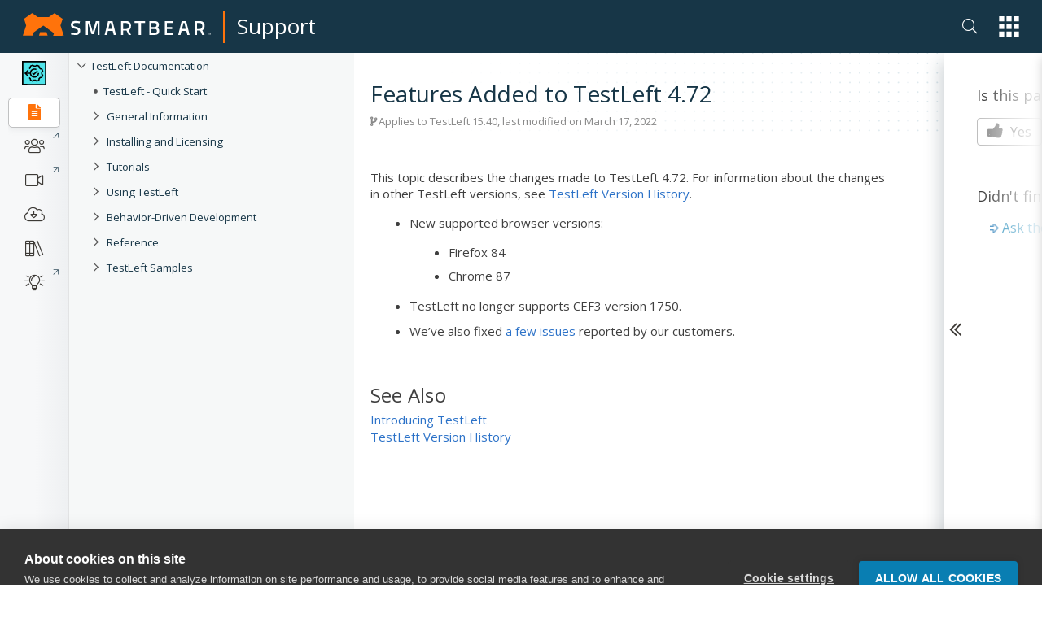

--- FILE ---
content_type: application/javascript
request_url: https://support.smartbear.com/testleft/docs/toc.js?t=202203250838
body_size: 6313
content:
{"data":[{"text":"TestLeft Documentation","href":"/testleft/docs/index.html","nodes":[{"text":"TestLeft - Quick Start","href":"/testleft/docs/quick-start.html"},{"text":"General Information","href":"/testleft/docs/general-info/index.html","nodes":[{"text":"Introducing TestLeft","href":"/testleft/docs/general-info/about-testleft.html"},{"text":"What's New in TestLeft 15.40","href":"/testleft/docs/general-info/whats-new.html"},{"text":"Version History","href":"/testleft/docs/general-info/version-history/index.html"},{"text":"System Requirements","href":"/testleft/docs/general-info/system-requirements.html"},{"text":"Difference Between .NET and Java Versions of TestLeft","href":"/testleft/docs/general-info/net-java.html"},{"text":"Getting Help","href":"/testleft/docs/general-info/getting-help.html"},{"text":"Supported Apps and Technologies","href":"/testleft/docs/general-info/supported-technologies/index.html","nodes":[{"text":"Supported Applications","href":"/testleft/docs/general-info/supported-technologies/supported-applications.html"},{"text":"Supported Controls","href":"/testleft/docs/general-info/supported-technologies/controls/index.html","nodes":[{"text":"Standard Windows Controls","href":"/testleft/docs/general-info/supported-technologies/controls/win32.html"},{"text":"AngularUI","href":"/testleft/docs/general-info/supported-technologies/controls/angularui.html"},{"text":"Bootstrap","href":"/testleft/docs/general-info/supported-technologies/controls/bootstrap.html"},{"text":"CodeJock","href":"/testleft/docs/general-info/supported-technologies/controls/codejock.html"},{"text":"ComponentOne","href":"/testleft/docs/general-info/supported-technologies/controls/componentone.html"},{"text":"Developer Express","href":"/testleft/docs/general-info/supported-technologies/controls/devexpress.html"},{"text":"Flash","href":"/testleft/docs/general-info/supported-technologies/controls/flash.html"},{"text":"Flex","href":"/testleft/docs/general-info/supported-technologies/controls/flex.html"},{"text":"GWT","href":"/testleft/docs/general-info/supported-technologies/controls/gwt.html"},{"text":"Infragistics","href":"/testleft/docs/general-info/supported-technologies/controls/infragistics.html"},{"text":"Janus","href":"/testleft/docs/general-info/supported-technologies/controls/janus.html"},{"text":"Java","href":"/testleft/docs/general-info/supported-technologies/controls/java.html"},{"text":"JavaFX","href":"/testleft/docs/general-info/supported-technologies/controls/javafx.html"},{"text":"jQuery Mobile","href":"/testleft/docs/general-info/supported-technologies/controls/jquerymobile.html"},{"text":"jQuery UI","href":"/testleft/docs/general-info/supported-technologies/controls/jqueryui.html"},{"text":"Microsoft","href":"/testleft/docs/general-info/supported-technologies/controls/microsoft.html"},{"text":"MooTools","href":"/testleft/docs/general-info/supported-technologies/controls/mootools.html"},{"text":"Oracle Forms","href":"/testleft/docs/general-info/supported-technologies/controls/oracle-forms.html"},{"text":"Qt","href":"/testleft/docs/general-info/supported-technologies/controls/qt.html"},{"text":"Rogue Wave","href":"/testleft/docs/general-info/supported-technologies/controls/roguewave.html"},{"text":"Sencha Ext JS","href":"/testleft/docs/general-info/supported-technologies/controls/extjs.html"},{"text":"Syncfusion","href":"/testleft/docs/general-info/supported-technologies/controls/syncfusion.html"},{"text":"Telerik","href":"/testleft/docs/general-info/supported-technologies/controls/telerik.html"},{"text":"TMS","href":"/testleft/docs/general-info/supported-technologies/controls/tms.html"},{"text":"VCL and CLX","href":"/testleft/docs/general-info/supported-technologies/controls/vcl.html"},{"text":"Web","href":"/testleft/docs/general-info/supported-technologies/controls/web.html"},{"text":"WPF","href":"/testleft/docs/general-info/supported-technologies/controls/wpf.html"},{"text":"Xceed","href":"/testleft/docs/general-info/supported-technologies/controls/xceed.html"},{"text":"XUL","href":"/testleft/docs/general-info/supported-technologies/controls/xul.html"},{"text":"Yahoo! User Interface Library","href":"/testleft/docs/general-info/supported-technologies/controls/yui2.html"}]}]},{"text":"Checking for Updates","href":"/testleft/docs/general-info/checking-for-updates.html"},{"text":"Technical Support and Resources","href":"/testleft/docs/general-info/technical-support.html"},{"text":"Copyright Notice","href":"/testleft/docs/general-info/copyright.html"}]},{"text":"Installing and Licensing","href":"/testleft/docs/installing-and-licensing/index.html","nodes":[{"text":"Install TestLeft","href":"/testleft/docs/installing-and-licensing/installing-testleft.html"},{"text":"Install TestLeft in Silent Mode","href":"/testleft/docs/installing-and-licensing/installing-testleft-in-silent-mode.html"},{"text":"Install TestLeft Package via NuGet","href":"/testleft/docs/installing-and-licensing/install-via-nuget.html"},{"text":"Licensing TestLeft","href":"/testleft/docs/installing-and-licensing/licensing/index.html","nodes":[{"text":"About TestLeft Licenses","href":"/testleft/docs/installing-and-licensing/licensing/about.html"},{"text":"Activate TestLeft Licenses","href":"/testleft/docs/installing-and-licensing/licensing/activate.html"},{"text":"ID-based","href":"/testleft/docs/installing-and-licensing/licensing/id-based/index.html","nodes":[{"text":"Activate and Use TestLeft","href":"/testleft/docs/installing-and-licensing/licensing/id-based/activate.html"},{"text":"Activate Trial in Private Networks","href":"/testleft/docs/installing-and-licensing/licensing/id-based/activate-in-private-networks.html"},{"text":"Using on Cloud and Virtual Machines","href":"/testleft/docs/installing-and-licensing/licensing/id-based/cloud-and-virtual-machines.html"},{"text":"Free License Seat","href":"/testleft/docs/installing-and-licensing/licensing/id-based/free-license-seat.html"},{"text":"In Private Networks","href":"/testleft/docs/installing-and-licensing/licensing/id-based/private-networks/index.html","nodes":[{"text":"Activate Fixed User License","href":"/testleft/docs/installing-and-licensing/licensing/id-based/private-networks/fixed-user.html"},{"text":"Get Floating License Seat","href":"/testleft/docs/installing-and-licensing/licensing/id-based/private-networks/floating.html"},{"text":"Free Offline Fixed User License","href":"/testleft/docs/installing-and-licensing/licensing/id-based/private-networks/free-fixed-user-license.html"},{"text":"Free Offline Floating License","href":"/testleft/docs/installing-and-licensing/licensing/id-based/private-networks/free-floating-license.html"}]},{"text":"Messages","href":"/testleft/docs/installing-and-licensing/licensing/id-based/messages/index.html","nodes":[{"text":"Our records say no license is assigned to your SmartBear ID","href":"/testleft/docs/installing-and-licensing/licensing/id-based/messages/no-license-assigned-to-id.html"},{"text":"Your license has expired ...","href":"/testleft/docs/installing-and-licensing/licensing/id-based/messages/your-license-has-expired.html"},{"text":"All available license seats are currently in use","href":"/testleft/docs/installing-and-licensing/licensing/id-based/messages/all-available-seats-are-in-use.html"},{"text":"The license administrator has interrupted your license session...","href":"/testleft/docs/installing-and-licensing/licensing/id-based/messages/license-session-interrupted.html"},{"text":"The license administrator has revoked your license","href":"/testleft/docs/installing-and-licensing/licensing/id-based/messages/license-revoked.html"},{"text":"The license subsystem has detected a significant time change on your machine...","href":"/testleft/docs/installing-and-licensing/licensing/id-based/messages/significant-time-change-detected.html"},{"text":"This version of the product is not available because your maintenance period is over","href":"/testleft/docs/installing-and-licensing/licensing/id-based/messages/version-unavailable-becase-maintenance-is-over.html"},{"text":"You have not specified your SmartBear ID ...","href":"/testleft/docs/installing-and-licensing/licensing/id-based/messages/you-have-not-specified-your-id.html"},{"text":"Unexpected error","href":"/testleft/docs/installing-and-licensing/licensing/id-based/messages/unknown-error.html"}]}]},{"text":"Key-based","href":"/testleft/docs/installing-and-licensing/licensing/key-based/index.html","nodes":[{"text":"License Manager","href":"/testleft/docs/installing-and-licensing/licensing/key-based/license-manager.html"},{"text":"Activating Licenses","href":"/testleft/docs/installing-and-licensing/licensing/key-based/activating-licenses.html"},{"text":"Deactivating and Moving Licenses","href":"/testleft/docs/installing-and-licensing/licensing/key-based/uninstalling-and-moving-licenses.html"},{"text":"How To","href":"/testleft/docs/installing-and-licensing/licensing/key-based/how-to/index.html","nodes":[{"text":"Updating TestLeft Trial Version to Commercial Version","href":"/testleft/docs/installing-and-licensing/licensing/key-based/how-to/updating-testleft-trial-version-to-commercial-version.html"},{"text":"Renewing License on Hardware or Software Changes","href":"/testleft/docs/installing-and-licensing/licensing/key-based/how-to/renewing.html"},{"text":"Upgrading TestLeft Licenses","href":"/testleft/docs/installing-and-licensing/licensing/key-based/how-to/upgrading.html"},{"text":"Using TestLeft on Virtual Machines","href":"/testleft/docs/installing-and-licensing/licensing/key-based/how-to/using-testleft-on-virtual-machines.html"},{"text":"Installing TestLeft in Large Organizations","href":"/testleft/docs/installing-and-licensing/licensing/key-based/how-to/installing-in-large-organizations.html"},{"text":"Using TestLeft in WAN","href":"/testleft/docs/installing-and-licensing/licensing/key-based/how-to/using-in-wan.html"},{"text":"Sharing License Among Several Offices","href":"/testleft/docs/installing-and-licensing/licensing/key-based/how-to/sharing-license.html"},{"text":"Using TestLeft in Virtual Private Networks","href":"/testleft/docs/installing-and-licensing/licensing/key-based/how-to/using-in-vpn.html"},{"text":"Using TestLeft With Remote Desktop Services","href":"/testleft/docs/installing-and-licensing/licensing/key-based/how-to/using-testleft-with-remote-desktop-services.html"},{"text":"Using TestLeft in Cloud Computing","href":"/testleft/docs/installing-and-licensing/licensing/key-based/how-to/using-testleft-in-cloud-computing.html"},{"text":"Viewing License Usage Statistics","href":"/testleft/docs/installing-and-licensing/licensing/key-based/how-to/viewing-license-statistics.html"}]},{"text":"Working With License Manager","href":"/testleft/docs/installing-and-licensing/licensing/key-based/license-manager/index.html","nodes":[{"text":"Controlling License Manager","href":"/testleft/docs/installing-and-licensing/licensing/key-based/license-manager/controlling.html"},{"text":"Configuring From Remote Computers","href":"/testleft/docs/installing-and-licensing/licensing/key-based/license-manager/configuring.html"},{"text":"Protecting Access With Password","href":"/testleft/docs/installing-and-licensing/licensing/key-based/license-manager/protecting-access.html"},{"text":"Specifying License Manager for Connection","href":"/testleft/docs/installing-and-licensing/licensing/key-based/license-manager/selecting.html"},{"text":"Specifying Users Who May Connect to License Manager","href":"/testleft/docs/installing-and-licensing/licensing/key-based/license-manager/specifying-users.html"},{"text":"Viewing Users Connected to License Manager","href":"/testleft/docs/installing-and-licensing/licensing/key-based/license-manager/viewing-connected-users.html"},{"text":"Disconnecting Users From License Manager","href":"/testleft/docs/installing-and-licensing/licensing/key-based/license-manager/disconnecting-users.html"}]},{"text":"Troubleshooting","href":"/testleft/docs/installing-and-licensing/licensing/key-based/troubleshooting/index.html","nodes":[{"text":"Problems With License Activation","href":"/testleft/docs/installing-and-licensing/licensing/key-based/troubleshooting/problems-with-license-activation.html"},{"text":"License Check Problems","href":"/testleft/docs/installing-and-licensing/licensing/key-based/troubleshooting/license-check-problems.html"},{"text":"License Loss After Rebooting","href":"/testleft/docs/installing-and-licensing/licensing/key-based/troubleshooting/license-loss-after-rebooting.html"},{"text":"License Recovery","href":"/testleft/docs/installing-and-licensing/licensing/key-based/troubleshooting/license-recovery.html"},{"text":"Unable to Activate License on Virtual Machine","href":"/testleft/docs/installing-and-licensing/licensing/key-based/troubleshooting/unable-to-activate-license-on-virtual-machine.html"},{"text":"Unable to Activate Two Licenses on the Same Computer","href":"/testleft/docs/installing-and-licensing/licensing/key-based/troubleshooting/unable-to-activate-two-licenses-on-the-same-computer.html"},{"text":"The License Key Has Already Been Used for Product Activation","href":"/testleft/docs/installing-and-licensing/licensing/key-based/troubleshooting/the-registration-key-has-already-been-used-for-product-activation.html"},{"text":"The Activation Information Is Invalid","href":"/testleft/docs/installing-and-licensing/licensing/key-based/troubleshooting/the-registration-information-is-invalid.html"},{"text":"All the Product Instances Allowed by Your License Key Are Already in Use (Running)","href":"/testleft/docs/installing-and-licensing/licensing/key-based/troubleshooting/all-product-instances-allowed-by-your-license-key-are-already-running.html"},{"text":"The License Manager PC You Used Last Time Is Not Available Now","href":"/testleft/docs/installing-and-licensing/licensing/key-based/troubleshooting/license-manager-pc-is-not-available-now.html"},{"text":"Access to the License Manager is Denied","href":"/testleft/docs/installing-and-licensing/licensing/key-based/troubleshooting/access-to-license-manager-is-denied.html"},{"text":"The System Time Has Been Changed on Your Computer or on the License Manager PC","href":"/testleft/docs/installing-and-licensing/licensing/key-based/troubleshooting/the-system-time-on-your-computer-has-been-changed.html"},{"text":"Your Time-Limited License Has Expired","href":"/testleft/docs/installing-and-licensing/licensing/key-based/troubleshooting/time-limited-license-had-expired.html"},{"text":"My Antivirus Displays Warning","href":"/testleft/docs/installing-and-licensing/licensing/key-based/troubleshooting/avg-antivirus-displays-warning.html"},{"text":"License Deactivation Is Impossible","href":"/testleft/docs/installing-and-licensing/licensing/key-based/troubleshooting/license-deactivation-is-impossible.html"},{"text":"What to Do If the Troubleshooting Topics Do Not Help","href":"/testleft/docs/installing-and-licensing/licensing/key-based/troubleshooting/what-to-do-if-troubleshooting-does-not-help.html"}]}]}]}]},{"text":"Tutorials","href":"/testleft/docs/tutorial/index.html","nodes":[{"text":".NET and .NET Core","href":"/testleft/docs/tutorial/vs/index.html","nodes":[{"text":"Basic Concepts","href":"/testleft/docs/tutorial/vs/basic-concepts.html"},{"text":"Prepare to Create Tests","href":"/testleft/docs/tutorial/vs/prepare-to-create-your-first-test.html"},{"text":"1. Create a Visual Studio Project","href":"/testleft/docs/tutorial/vs/create-project.html"},{"text":"2. Write Test Code","href":"/testleft/docs/tutorial/vs/write-test-code.html"},{"text":"3. Run a Test and View Results","href":"/testleft/docs/tutorial/vs/run-test.html"}]},{"text":"Java","href":"/testleft/docs/tutorial/java/index.html","nodes":[{"text":"Basic Concepts","href":"/testleft/docs/tutorial/java/basic-concepts.html"},{"text":"Prepare to Create Tests","href":"/testleft/docs/tutorial/java/prepare-to-create-your-first-test.html"},{"text":"1. Configure a Project","href":"/testleft/docs/tutorial/java/configure-project.html"},{"text":"2. Write Test Code","href":"/testleft/docs/tutorial/java/write-test-code.html"},{"text":"3. Run a Test and View Test Results","href":"/testleft/docs/tutorial/java/run-test.html"}]},{"text":"Where to Go Next","href":"/testleft/docs/tutorial/where-to-go-next.html"}]},{"text":"Using TestLeft","href":"/testleft/docs/using/index.html","nodes":[{"text":"Configuring Applications and System","href":"/testleft/docs/using/configuring/index.html","nodes":[{"text":"Windows Settings","href":"/testleft/docs/using/configuring/os/index.html","nodes":[{"text":"Windows Firewall","href":"/testleft/docs/using/configuring/os/windows-firewall.html"},{"text":"Privilege Level","href":"/testleft/docs/using/configuring/os/privilege-level.html"},{"text":"Settings Specific for Windows 8 and Later Operating Systems","href":"/testleft/docs/using/configuring/os/win8-and-later.html"},{"text":"Settings Specific for Windows Server 2008","href":"/testleft/docs/using/configuring/os/win-server-2008.html"},{"text":"Working With TestLeft Under User Accounts With Limited Privileges","href":"/testleft/docs/using/configuring/os/working-under-a-user-account.html"},{"text":"Language for Non-Unicode Applications","href":"/testleft/docs/using/configuring/os/language-for-non-unicode-apps.html"}]},{"text":"Desktop Apps","href":"/testleft/docs/using/configuring/desktop-apps/index.html","nodes":[{"text":".NET","href":"/testleft/docs/using/configuring/desktop-apps/net/index.html","nodes":[{"text":"When to Prepare","href":"/testleft/docs/using/configuring/desktop-apps/net/when-do-you-need-to-prepare-net-apps.html"},{"text":"Network and No-Touch Deployment .NET Apps","href":"/testleft/docs/using/configuring/desktop-apps/net/network-and-notouch-net-apps.html"}]},{"text":"WPF","href":"/testleft/docs/using/configuring/desktop-apps/wpf/index.html","nodes":[{"text":"When to Prepare","href":"/testleft/docs/using/configuring/desktop-apps/wpf/when-do-you-need-to-prepare-wpf-apps.html"},{"text":"XAML Browser Apps","href":"/testleft/docs/using/configuring/desktop-apps/wpf/xbap.html"}]},{"text":"Visual C++","href":"/testleft/docs/using/configuring/desktop-apps/visual-c/index.html","nodes":[{"text":"When to Prepare","href":"/testleft/docs/using/configuring/desktop-apps/visual-c/when-you-need-to-prepare-visual-c-apps.html"},{"text":"Visual C++ 8.0-12.0, 14.0-16.0 (Unmanaged)","href":"/testleft/docs/using/configuring/desktop-apps/visual-c/visual-c-8-0.html"},{"text":"Visual C++ 7.x (Unmanaged)","href":"/testleft/docs/using/configuring/desktop-apps/visual-c/visual-c-7.html"},{"text":"Intel C++","href":"/testleft/docs/using/configuring/desktop-apps/visual-c/intel-c.html"},{"text":"Downloading MFC Debug Information","href":"/testleft/docs/using/configuring/desktop-apps/visual-c/downloading-mfc-debug-information.html"},{"text":"Stingray Objective Grid (C++) Controls","href":"/testleft/docs/using/configuring/desktop-apps/visual-c/objective-gridex-controls.html"},{"text":"wxWidgets Support","href":"/testleft/docs/using/configuring/desktop-apps/visual-c/wxwidgets-support-in-vc-applications.html"}]},{"text":"Delphi","href":"/testleft/docs/using/configuring/desktop-apps/delphi/index.html","nodes":[{"text":"When to Prepare","href":"/testleft/docs/using/configuring/desktop-apps/delphi/when-do-you-need-to-prepare-delphi-apps.html"},{"text":"Delphi XE6 - XE8 and 10","href":"/testleft/docs/using/configuring/desktop-apps/delphi/delphi-xe6.html"},{"text":"Delphi XE2 - XE5","href":"/testleft/docs/using/configuring/desktop-apps/delphi/delphi-xe5.html"},{"text":"Delphi XE","href":"/testleft/docs/using/configuring/desktop-apps/delphi/delphi-xe.html"},{"text":"Delphi 2009 - 2010","href":"/testleft/docs/using/configuring/desktop-apps/delphi/delphi-2009-2010.html"},{"text":"Delphi 2006 - 2007","href":"/testleft/docs/using/configuring/desktop-apps/delphi/delphi-2006-2007.html"},{"text":"Delphi 7 and 2005","href":"/testleft/docs/using/configuring/desktop-apps/delphi/delphi-7-and-2005.html"},{"text":"About StripTDS","href":"/testleft/docs/using/configuring/desktop-apps/delphi/about-striptds.html"}]},{"text":"C++Builder","href":"/testleft/docs/using/configuring/desktop-apps/c-builder/index.html","nodes":[{"text":"When to Prepare","href":"/testleft/docs/using/configuring/desktop-apps/c-builder/when-do-you-need-to-prepare-c-builder-apps.html"},{"text":"C++Builder XE2 - XE8 and 10","href":"/testleft/docs/using/configuring/desktop-apps/c-builder/c-builder-xe5.html"},{"text":"C++Builder XE","href":"/testleft/docs/using/configuring/desktop-apps/c-builder/c-builder-xe.html"},{"text":"C++Builder 2009 - 2010","href":"/testleft/docs/using/configuring/desktop-apps/c-builder/c-builder-2009-2010.html"},{"text":"C++Builder 2007","href":"/testleft/docs/using/configuring/desktop-apps/c-builder/c-builder-2007.html"},{"text":"C++Builder 2006","href":"/testleft/docs/using/configuring/desktop-apps/c-builder/c-builder-2006.html"},{"text":"C++Builder 6","href":"/testleft/docs/using/configuring/desktop-apps/c-builder/c-builder-6.html"},{"text":"DevExpress VCL Components","href":"/testleft/docs/using/configuring/desktop-apps/c-builder/devexpress-components-for-c-builder.html"},{"text":"TMS Software VCL Components","href":"/testleft/docs/using/configuring/desktop-apps/c-builder/tms-components-for-c-builder.html"}]},{"text":"Java and JavaFX","href":"/testleft/docs/using/configuring/desktop-apps/java/index.html","nodes":[{"text":"When to Prepare","href":"/testleft/docs/using/configuring/desktop-apps/java/when-you-need-to-prepare-java-apps.html"},{"text":"Java Web Start Apps","href":"/testleft/docs/using/configuring/desktop-apps/java/java-web-start.html"}]},{"text":"Qt","href":"/testleft/docs/using/configuring/desktop-apps/qt/index.html","nodes":[{"text":"When to Prepare","href":"/testleft/docs/using/configuring/desktop-apps/qt/when-you-need-to-prepare-qt-apps.html"},{"text":"Alien Widgets in Qt Apps","href":"/testleft/docs/using/configuring/desktop-apps/qt/preparing-alien-widgets-for-testing.html"}]},{"text":"SAP GUI","href":"/testleft/docs/using/configuring/desktop-apps/sap/index.html"},{"text":"Oracle Forms","href":"/testleft/docs/using/configuring/desktop-apps/oracle-forms/when-you-need-to-prepare-oracle-forms.html"},{"text":"Windows Store","href":"/testleft/docs/using/configuring/desktop-apps/winstore/preparing-winstore-applications-for-testing.html"}]},{"text":"Web Apps","href":"/testleft/docs/using/configuring/web-apps/index.html","nodes":[{"text":"Web Browsers","href":"/testleft/docs/using/configuring/web-apps/web-browsers.html"},{"text":"CEF","href":"/testleft/docs/using/configuring/web-apps/cef.html"},{"text":"Electron","href":"/testleft/docs/using/configuring/web-apps/electron/index.html"},{"text":"Flash and Flex","href":"/testleft/docs/using/configuring/web-apps/flash-flex/index.html","nodes":[{"text":"Debug Version of Flash Player","href":"/testleft/docs/using/configuring/web-apps/flash-flex/debug-version-of-flash-player.html"},{"text":"FlexClient Library","href":"/testleft/docs/using/configuring/web-apps/flash-flex/flexclient.html"},{"text":"Runtime Loader Utility","href":"/testleft/docs/using/configuring/web-apps/flash-flex/runtime-loader.html"},{"text":"MSAA Engine","href":"/testleft/docs/using/configuring/web-apps/flash-flex/via-msaa-engine.html"}]},{"text":"Silverlight","href":"/testleft/docs/using/configuring/web-apps/silverlight.html"},{"text":"Yahoo! User Interface Library","href":"/testleft/docs/using/configuring/web-apps/yui.html"},{"text":"MooTools","href":"/testleft/docs/using/configuring/web-apps/mootools.html"}]}]},{"text":"Creating Tests","href":"/testleft/docs/using/creating-tests/index.html","nodes":[{"text":"Connect to Test Engine","href":"/testleft/docs/using/creating-tests/connecting-to-test-engine.html"},{"text":"Driver Objects","href":"/testleft/docs/using/creating-tests/about-driver-objects.html"},{"text":"Run Applications From Tests","href":"/testleft/docs/using/creating-tests/running-testedapps-from-tests.html"},{"text":"Object Identification","href":"/testleft/docs/using/creating-tests/object-identification/index.html","nodes":[{"text":"Understanding Object Identification","href":"/testleft/docs/using/creating-tests/object-identification/understanding-object-identification.html"},{"text":"Standard Windows Objects","href":"/testleft/docs/using/creating-tests/object-identification/windows.html"},{"text":".NET Objects","href":"/testleft/docs/using/creating-tests/object-identification/net.html"},{"text":"WPF Objects","href":"/testleft/docs/using/creating-tests/object-identification/wpf.html"},{"text":"Web Objects","href":"/testleft/docs/using/creating-tests/object-identification/web.html"},{"text":"VCL Objects","href":"/testleft/docs/using/creating-tests/object-identification/delphi-cbuilder.html"},{"text":"Java Objects","href":"/testleft/docs/using/creating-tests/object-identification/java.html"},{"text":"JavaFX Objects","href":"/testleft/docs/using/creating-tests/object-identification/javafx.html"},{"text":"Flash and Flex Objects","href":"/testleft/docs/using/creating-tests/object-identification/flash-flex.html"},{"text":"Silverlight Objects","href":"/testleft/docs/using/creating-tests/object-identification/silverlight.html"},{"text":"Qt Objects","href":"/testleft/docs/using/creating-tests/object-identification/qt.html"},{"text":"Visual Basic 6 Objects","href":"/testleft/docs/using/creating-tests/object-identification/visual-basic-6.html"},{"text":"MSAA Objects","href":"/testleft/docs/using/creating-tests/object-identification/msaa.html"},{"text":"UI Automation Objects","href":"/testleft/docs/using/creating-tests/object-identification/uiautomation.html"},{"text":"Text Objects (Text Recognition)","href":"/testleft/docs/using/creating-tests/object-identification/text-recognition.html"}]},{"text":"Typecasting","href":"/testleft/docs/using/creating-tests/typecasting.html"},{"text":"Map Test Objects","href":"/testleft/docs/using/creating-tests/mapping-test-objects.html"},{"text":"Simulate User Actions","href":"/testleft/docs/using/creating-tests/simulating-user-actions/index.html","nodes":[{"text":"Actions on Application Windows","href":"/testleft/docs/using/creating-tests/simulating-user-actions/application-window-actions.html"},{"text":"Keystrokes","href":"/testleft/docs/using/creating-tests/simulating-user-actions/keystrokes.html"},{"text":"Mouse and Mouse Wheel Actions","href":"/testleft/docs/using/creating-tests/simulating-user-actions/mouse-and-mouse-wheel-actions.html"},{"text":"Menu Actions","href":"/testleft/docs/using/creating-tests/simulating-user-actions/menu-actions.html"},{"text":"Selection of Items and Nodes","href":"/testleft/docs/using/creating-tests/simulating-user-actions/selecting-items-and-nodes.html"}]},{"text":"Verify Object Properties","href":"/testleft/docs/using/creating-tests/checking-object-properties.html"},{"text":"Methods and Properties Common for All Test Objects","href":"/testleft/docs/using/creating-tests/accessing-iobject-members.html"},{"text":"Native Properties and Methods","href":"/testleft/docs/using/creating-tests/calling-native-properties-and-methods.html"},{"text":"Test Log","href":"/testleft/docs/using/creating-tests/log/index.html","nodes":[{"text":"About","href":"/testleft/docs/using/creating-tests/log/about.html"},{"text":"Post Messages and Images","href":"/testleft/docs/using/creating-tests/log/posting-messages.html"},{"text":"Organize Messages","href":"/testleft/docs/using/creating-tests/log/using-log-folders.html"},{"text":"Save","href":"/testleft/docs/using/creating-tests/log/saving-logs.html"},{"text":"View","href":"/testleft/docs/using/creating-tests/log/viewing-logs.html"},{"text":"Filter Messages","href":"/testleft/docs/using/creating-tests/log/filtering-test-results.html"}]},{"text":"Search for Objects","href":"/testleft/docs/using/creating-tests/searching-for-objects.html"}]},{"text":"Running Tests","href":"/testleft/docs/using/running-tests/index.html","nodes":[{"text":"Unit Testing Frameworks","href":"/testleft/docs/using/running-tests/from-unit-testing-frameworks/index.html","nodes":[{"text":"JUnit","href":"/testleft/docs/using/running-tests/from-unit-testing-frameworks/junit.html"},{"text":"TestNG","href":"/testleft/docs/using/running-tests/from-unit-testing-frameworks/testng.html"},{"text":"MSTest","href":"/testleft/docs/using/running-tests/from-unit-testing-frameworks/mstest.html"},{"text":"NUnit","href":"/testleft/docs/using/running-tests/from-unit-testing-frameworks/nunit.html"},{"text":"xUnit.net","href":"/testleft/docs/using/running-tests/from-unit-testing-frameworks/xunit-net.html"}]},{"text":"Jenkins","href":"/testleft/docs/using/running-tests/from-jenkins.html"},{"text":"TestComplete","href":"/testleft/docs/using/running-tests/from-testcomplete.html"},{"text":"Capturing Images for Simulated User Actions","href":"/testleft/docs/using/running-tests/visualizer.html"},{"text":"Remote Computers","href":"/testleft/docs/using/running-tests/remote-computers/index.html","nodes":[{"text":"About","href":"/testleft/docs/using/running-tests/remote-computers/about.html"},{"text":"Requirements","href":"/testleft/docs/using/running-tests/remote-computers/requirements.html"},{"text":"Remote Desktop","href":"/testleft/docs/using/running-tests/remote-computers/rdp/index.html","nodes":[{"text":"About","href":"/testleft/docs/using/running-tests/remote-computers/rdp/running-tests-via-remote-desktop.html"},{"text":"Running Tests in Minimized Remote Desktop Windows","href":"/testleft/docs/using/running-tests/remote-computers/rdp/running-tests-in-minimized-remote-desktop-window.html"},{"text":"Disconnecting From Remote Desktop","href":"/testleft/docs/using/running-tests/remote-computers/rdp/running-tests-while-keeping-remote-computer-unlocked.html"},{"text":"Smart Resizing of Remote Desktop Windows","href":"/testleft/docs/using/running-tests/remote-computers/rdp/smart-resizing-remote-windows.html"},{"text":"Running Tests on Locked Computers","href":"/testleft/docs/using/running-tests/remote-computers/rdp/running-tests-on-locked-computers.html"}]}]}]},{"text":"Troubleshooting","href":"/testleft/docs/using/troubleshooting/index.html","nodes":[{"text":"Technology Support Limitations","href":"/testleft/docs/using/troubleshooting/limitations.html"},{"text":"Possible Issues","href":"/testleft/docs/using/troubleshooting/known-issues.html"},{"text":"Object Recognition Errors","href":"/testleft/docs/using/troubleshooting/handling-the-test-object-not-found-error.html"}]}]},{"text":"Behavior-Driven Development","href":"/testleft/docs/bdd/index.html","nodes":[{"text":"About Behavior-Driven Development","href":"/testleft/docs/bdd/about.html"},{"text":"Your First BDD Test With TestLeft","href":"/testleft/docs/bdd/tutorial/index.html","nodes":[{"text":"SpecFlow","href":"/testleft/docs/bdd/tutorial/specflow/index.html","nodes":[{"text":"1. Configure a Project","href":"/testleft/docs/bdd/tutorial/specflow/configure-project.html"},{"text":"2. Create a Feature Story","href":"/testleft/docs/bdd/tutorial/specflow/feature-story.html"},{"text":"3. Get Code Stubs","href":"/testleft/docs/bdd/tutorial/specflow/get-stubs.html"},{"text":"4. Implement Test Steps With TestLeft","href":"/testleft/docs/bdd/tutorial/specflow/test-steps.html"},{"text":"5. Run a Test and View Test Results","href":"/testleft/docs/bdd/tutorial/specflow/run-test.html"}]},{"text":"Cucumber","href":"/testleft/docs/bdd/tutorial/cucumber/index.html","nodes":[{"text":"1. Configure a Project","href":"/testleft/docs/bdd/tutorial/cucumber/configure-project.html"},{"text":"2. Create Feature Story","href":"/testleft/docs/bdd/tutorial/cucumber/feature-story.html"},{"text":"3. Create Test Runner And Get Code Stubs","href":"/testleft/docs/bdd/tutorial/cucumber/get-stubs.html"},{"text":"4. Implement Test Steps","href":"/testleft/docs/bdd/tutorial/cucumber/test-steps.html"},{"text":"5. Run a Test and View Test Results","href":"/testleft/docs/bdd/tutorial/cucumber/run-test.html"}]},{"text":"JBehave","href":"/testleft/docs/bdd/tutorial/jbehave/index.html","nodes":[{"text":"1. Configure a Project","href":"/testleft/docs/bdd/tutorial/jbehave/configure-project.html"},{"text":"2. Create Feature Story","href":"/testleft/docs/bdd/tutorial/jbehave/feature-story.html"},{"text":"3. Create Test Runner And Get Code Stubs","href":"/testleft/docs/bdd/tutorial/jbehave/get-stubs.html"},{"text":"4. Implement Test Steps With TestLeft","href":"/testleft/docs/bdd/tutorial/jbehave/test-steps.html"},{"text":"5. Run a Test and View Test Results","href":"/testleft/docs/bdd/tutorial/jbehave/run-test.html"}]},{"text":"Where to Go Next","href":"/testleft/docs/bdd/tutorial/next-steps.html"}]}]},{"text":"Reference","href":"/testleft/docs/reference/index.html","nodes":[{"text":"Interface and Class Reference","href":"/testleft/docs/reference/program-object-reference.html"},{"text":"UI Spy","href":"/testleft/docs/reference/ui-spy-panel.html"},{"text":"Code Generation Settings","href":"/testleft/docs/reference/code-generation-settings.html"},{"text":"Options","href":"/testleft/docs/reference/options.html"},{"text":"RESTful Web Service","href":"/testleft/docs/reference/rest-api.html"},{"text":"Command Line","href":"/testleft/docs/reference/command-line.html"},{"text":"SessionCreator","href":"/testleft/docs/reference/session-creator.html"},{"text":"Regular Expression Syntax","href":"/testleft/docs/reference/regular-expression-syntax.html"}]},{"text":"TestLeft Samples","href":"/testleft/docs/samples/index.html","nodes":[{"text":"Web Orders Basic","href":"/testleft/docs/samples/web-orders-basic.html"},{"text":"Web Orders Application Model","href":"/testleft/docs/samples/web-orders-application-model.html"},{"text":"SpecFlow","href":"/testleft/docs/samples/specflow.html"},{"text":"Web Orders SpecFlow","href":"/testleft/docs/samples/web-orders-specflow.html"},{"text":"Web Orders Excel","href":"/testleft/docs/samples/web-orders-excel.html"},{"text":"Cucumber","href":"/testleft/docs/samples/cucumber.html"},{"text":"Web Orders Cucumber","href":"/testleft/docs/samples/web-orders-cucumber.html"},{"text":"Web Orders Data-Driven Testing","href":"/testleft/docs/samples/web-orders-data-driven-testing.html"},{"text":"Web Orders Applitools","href":"/testleft/docs/samples/web-orders-applitools.html"},{"text":"Web Orders Sikuli","href":"/testleft/docs/samples/web-orders-sikuli.html"},{"text":"JBehave","href":"/testleft/docs/samples/jbehave.html"}]}]}]}

--- FILE ---
content_type: application/javascript
request_url: https://support.smartbear.com/testleft/docs/docs.min.js?t=202203250838
body_size: 25734
content:
!function(a){"undefined"!=typeof exports?a(exports):(window.hljs=a({}),"function"==typeof define&&define.amd&&define([],function(){return window.hljs}))}(function(z){function I(a){return a.replace(/&/gm,"&amp;").replace(/</gm,"&lt;").replace(/>/gm,"&gt;")}function P(a){return a.nodeName.toLowerCase()}function M(a,b){var c=a&&a.exec(b);return c&&0==c.index}function j(a){var b=(a.className+" "+(a.parentNode?a.parentNode.className:"")).split(/\s+/);return b=b.map(function(c){return c.replace(/^lang(uage)?-/,"")}),b.filter(function(c){return J(c)||/no(-?)highlight|plain|text/.test(c)})[0]}function F(a,b){var d,c={};for(d in a){c[d]=a[d]}if(b){for(d in b){c[d]=b[d]}}return c}function K(a){var b=[];return function c(f,d){for(var g=f.firstChild;g;g=g.nextSibling){3==g.nodeType?d+=g.nodeValue.length:1==g.nodeType&&(b.push({event:"start",offset:d,node:g}),d=c(g,d),P(g).match(/br|hr|img|input/)||b.push({event:"stop",offset:d,node:g}))}return d}(a,0),b}function Q(h,w,b){function p(){return h.length&&w.length?h[0].offset!=w[0].offset?h[0].offset<w[0].offset?h:w:"start"==w[0].event?h:w:h.length?h:w}function v(a){function c(f){return" "+f.nodeName+'="'+I(f.value)+'"'}t+="<"+P(a)+Array.prototype.map.call(a.attributes,c).join("")+">"}function E(a){t+="</"+P(a)+">"}function d(a){("start"==a.event?v:E)(a.node)}for(var x=0,t="",m=[];h.length||w.length;){var n=p();if(t+=I(b.substr(x,n[0].offset-x)),x=n[0].offset,n==h){m.reverse().forEach(E);do{d(n.splice(0,1)[0]),n=p()}while(n==h&&n.length&&n[0].offset==x);m.reverse().forEach(v)}else{"start"==n[0].event?m.push(n[0].node):m.pop(),d(n.splice(0,1)[0])}}return t+I(b.substr(x))}function q(a){function b(f){return f&&f.source||f}function d(f,e){return new RegExp(b(f),"m"+(a.cI?"i":"")+(e?"g":""))}function c(e,h){if(!e.compiled){if(e.compiled=!0,e.k=e.k||e.bK,e.k){var m={},f=function(l,o){a.cI&&(o=o.toLowerCase()),o.split(" ").forEach(function(n){var p=n.split("|");m[p[0]]=[l,p[1]?Number(p[1]):1]})};"string"==typeof e.k?f("keyword",e.k):Object.keys(e.k).forEach(function(l){f(l,e.k[l])}),e.k=m}e.lR=d(e.l||/\b\w+\b/,!0),h&&(e.bK&&(e.b="\\b("+e.bK.split(" ").join("|")+")\\b"),e.b||(e.b=/\B|\b/),e.bR=d(e.b),e.e||e.eW||(e.e=/\B|\b/),e.e&&(e.eR=d(e.e)),e.tE=b(e.e)||"",e.eW&&h.tE&&(e.tE+=(e.e?"|":"")+h.tE)),e.i&&(e.iR=d(e.i)),void 0===e.r&&(e.r=1),e.c||(e.c=[]);var i=[];e.c.forEach(function(l){l.v?l.v.forEach(function(o){i.push(F(l,o))}):i.push("self"==l?e:l)}),e.c=i,e.c.forEach(function(l){c(l,e)}),e.starts&&c(e.starts,h);var g=e.c.map(function(l){return l.bK?"\\.?("+l.b+")\\.?":l.b}).concat([e.tE,e.i]).map(b).filter(Boolean);e.t=g.length?d(g.join("|"),!0):{exec:function(){return null}}}}c(a)}function O(w,ah,c,W){function ad(a,b){for(var d=0;d<b.c.length;d++){if(M(b.c[d].bR,a)){return b.c[d]}}}function ai(a,b){if(M(a.eR,b)){for(;a.endsParent&&a.parent;){a=a.parent}return a}return a.eW?ai(a.parent,b):void 0}function N(a,b){return !c&&M(b.iR,a)}function U(a,b){var d=x.cI?b[0].toLowerCase():b[0];return a.k.hasOwnProperty(d)&&a.k[d]}function ae(d,g,p,m){var b=m?"":T.classPrefix,f='<span class="'+b,h=p?"":"</span>";return f+=d+'">',f+g+h}function s(){if(!aa.k){return I(ak)}var d="",g=0;aa.lR.lastIndex=0;for(var f=aa.lR.exec(ak);f;){d+=I(ak.substr(g,f.index-g));var b=U(aa,f);b?(n+=b[1],d+=ae(b[0],I(f[0]))):d+=I(f[0]),g=aa.lR.lastIndex,f=aa.lR.exec(ak)}return d+I(ak.substr(g))}function V(){if(aa.sL&&!S[aa.sL]){return I(ak)}var a=aa.sL?O(aa.sL,ak,!0,ac[aa.sL]):G(ak);return aa.r>0&&(n+=a.r),"continuous"==aa.subLanguageMode&&(ac[aa.sL]=a.top),ae(a.language,a.value,!1,!0)}function l(){return void 0!==aa.sL?V():s()}function aj(a,d){var b=a.cN?ae(a.cN,"",!0):"";a.rB?(Z+=b,ak=""):a.eB?(Z+=I(d)+b,ak=""):(Z+=b,ak=d),aa=Object.create(a,{parent:{value:aa}})}function ab(d,h){if(ak+=d,void 0===h){return Z+=l(),0}var g=ad(h,aa);if(g){return Z+=l(),aj(g,h),g.rB?0:h.length}var b=ai(aa,h);if(b){var f=aa;f.rE||f.eE||(ak+=h),Z+=l();do{aa.cN&&(Z+="</span>"),n+=aa.r,aa=aa.parent}while(aa!=b.parent);return f.eE&&(Z+=I(h)),ak="",b.starts&&aj(b.starts,""),f.rE?0:h.length}if(N(h,aa)){throw new Error('Illegal lexeme "'+h+'" for mode "'+(aa.cN||"<unnamed>")+'"')}return ak+=h,h.length||1}var x=J(w);if(!x){throw new Error('Unknown language: "'+w+'"')}q(x);var af,aa=W||x,ac={},Z="";for(af=aa;af!=x;af=af.parent){af.cN&&(Z=ae(af.cN,"",!0)+Z)}var ak="",n=0;try{for(var r,Y,X=0;;){if(aa.t.lastIndex=X,r=aa.t.exec(ah),!r){break}Y=ab(ah.substr(X,r.index-X),r[0]),X=r.index+Y}for(ab(ah.substr(X)),af=aa;af.parent;af=af.parent){af.cN&&(Z+="</span>")}return{r:n,value:Z,language:w,top:aa}}catch(ag){if(-1!=ag.message.indexOf("Illegal")){return{r:0,value:I(ah)}}throw ag}}function G(c,f){f=f||T.languages||Object.keys(S);var d={r:0,value:I(c)},b=d;return f.forEach(function(a){if(J(a)){var e=O(a,c,!1);e.language=a,e.r>b.r&&(b=e),e.r>d.r&&(b=d,d=e)}}),b.language&&(d.second_best=b),d}function B(a){return T.tabReplace&&(a=a.replace(/^((<[^>]+>|\t)+)/gm,function(b,c){return c.replace(/\t/g,T.tabReplace)})),T.useBR&&(a=a.replace(/\n/g,"<br>")),a}function C(c,d,g){var f=d?A[d]:g,b=[c.trim()];return c.match(/\bhljs\b/)||b.push("hljs"),-1===c.indexOf(f)&&b.push(f),b.join(" ").trim()}function L(b){var f=j(b);if(!/no(-?)highlight|plain|text/.test(f)){var l;T.useBR?(l=document.createElementNS("http://www.w3.org/1999/xhtml","div"),l.innerHTML=b.innerHTML.replace(/\n/g,"").replace(/<br[ \/]*>/g,"\n")):l=b;var h=l.textContent,d=f?O(f,h,!0):G(h),a=K(l);if(a.length){var g=document.createElementNS("http://www.w3.org/1999/xhtml","div");g.innerHTML=d.value,d.value=Q(a,K(g),h)}d.value=B(d.value),b.innerHTML=d.value,b.className=C(b.className,f,d.language),b.result={language:d.language,re:d.r},d.second_best&&(b.second_best={language:d.second_best.language,re:d.second_best.r})}}function y(a){T=F(T,a)}function D(){if(!D.called){D.called=!0;var a=document.querySelectorAll("pre code");Array.prototype.forEach.call(a,L)}}function k(){if(typeof window.addEventListener!="undefined"){window.addEventListener("DOMContentLoaded",D,!1);window.addEventListener("load",D,!1)}else{window.attachEvent("DOMContentLoaded",D,!1);window.attachEvent("load",D,!1)}}function R(a,c){S[a]=c(z);var b=S[a];if(b.aliases){if(typeof b.aliases.forEach!="undefined"){b.aliases.forEach(function(d){A[d]=a})}}}function H(){return Object.keys(S)}function J(a){return S[a]||S[A[a]]}var T={classPrefix:"hljs-",tabReplace:null,useBR:!1,languages:void 0},S={},A={};return z.highlight=O,z.highlightAuto=G,z.fixMarkup=B,z.highlightBlock=L,z.configure=y,z.initHighlighting=D,z.initHighlightingOnLoad=k,z.registerLanguage=R,z.listLanguages=H,z.getLanguage=J,z.inherit=F,z.IR="[a-zA-Z]\\w*",z.UIR="[a-zA-Z_]\\w*",z.NR="\\b\\d+(\\.\\d+)?",z.CNR="\\b(0[xX][a-fA-F0-9]+|(\\d+(\\.\\d*)?|\\.\\d+)([eE][-+]?\\d+)?)",z.BNR="\\b(0b[01]+)",z.RSR="!|!=|!==|%|%=|&|&&|&=|\\*|\\*=|\\+|\\+=|,|-|-=|/=|/|:|;|<<|<<=|<=|<|===|==|=|>>>=|>>=|>=|>>>|>>|>|\\?|\\[|\\{|\\(|\\^|\\^=|\\||\\|=|\\|\\||~",z.BE={b:"\\\\[\\s\\S]",r:0},z.ASM={cN:"string",b:"'",e:"'",i:"\\n",c:[z.BE]},z.QSM={cN:"string",b:'"',e:'"',i:"\\n",c:[z.BE]},z.PWM={b:/\b(a|an|the|are|I|I'm|isn't|don't|doesn't|won't|but|just|should|pretty|simply|enough|gonna|going|wtf|so|such)\b/},z.C=function(c,e,d){var b=z.inherit({cN:"comment",b:c,e:e,c:[]},d||{});return b.c.push(z.PWM),b},z.CLCM=z.C("//","$"),z.CBCM=z.C("/\\*","\\*/"),z.HCM=z.C("#","$"),z.NM={cN:"number",b:z.NR,r:0},z.CNM={cN:"number",b:z.CNR,r:0},z.BNM={cN:"number",b:z.BNR,r:0},z.CSSNM={cN:"number",b:z.NR+"(%|em|ex|ch|rem|vw|vh|vmin|vmax|cm|mm|in|pt|pc|px|deg|grad|rad|turn|s|ms|Hz|kHz|dpi|dpcm|dppx)?",r:0},z.RM={cN:"regexp",b:/\//,e:/\/[gimuy]*/,i:/\n/,c:[z.BE,{b:/\[/,e:/\]/,r:0,c:[z.BE]}]},z.TM={cN:"title",b:z.IR,r:0},z.UTM={cN:"title",b:z.UIR,r:0},z});hljs.registerLanguage("delphi",function(b){var h="exports register file shl array record property for mod while set ally label uses raise not stored class safecall var interface or private static exit index inherited to else stdcall override shr asm far resourcestring finalization packed virtual out and protected library do xorwrite goto near function end div overload object unit begin string on inline repeat until destructor write message program with read initialization except default nil if case cdecl in downto threadvar of try pascal const external constructor type public then implementation finally published procedure",j=[b.CLCM,b.C(/\{/,/\}/,{r:0}),b.C(/\(\*/,/\*\)/,{r:10})],d={cN:"string",b:/'/,e:/'/,c:[{b:/''/}]},a={cN:"string",b:/(#\d+)+/},g={b:b.IR+"\\s*=\\s*class\\s*\\(",rB:!0,c:[b.TM]},f={cN:"function",bK:"function constructor destructor procedure",e:/[:;]/,k:"function constructor|10 destructor|10 procedure|10",c:[b.TM,{cN:"params",b:/\(/,e:/\)/,k:h,c:[d,a]}].concat(j)};return{cI:!0,k:h,i:/"|\$[G-Zg-z]|\/\*|<\/|\|/,c:[d,a,b.NM,g,f].concat(j)}});hljs.registerLanguage("ini",function(a){return{cI:!0,i:/\S/,c:[a.C(";","$"),{cN:"title",b:"^\\[",e:"\\]"},{cN:"setting",b:"^[a-z0-9\\[\\]_-]+[ \\t]*=[ \\t]*",e:"$",c:[{cN:"value",eW:!0,k:"on off true false yes no",c:[a.QSM,a.NM],r:0}]}]}});hljs.registerLanguage("json",function(b){var h={literal:"true false null"},d=[b.QSM,b.CNM],f={cN:"value",e:",",eW:!0,eE:!0,c:d,k:h},a={b:"{",e:"}",c:[{cN:"attribute",b:'\\s*"',e:'"\\s*:\\s*',eB:!0,eE:!0,c:[b.BE],i:"\\n",starts:f}],i:"\\S"},g={b:"\\[",e:"\\]",c:[b.inherit(f,{cN:null})],i:"\\S"};return d.splice(d.length,0,a,g),{c:d,k:h,i:"\\S"}});hljs.registerLanguage("sql",function(a){var b=a.C("--","$");return{cI:!0,i:/[<>]/,c:[{cN:"operator",bK:"begin end start commit rollback savepoint lock alter create drop rename call delete do handler insert load replace select truncate update set show pragma grant merge describe use explain help declare prepare execute deallocate savepoint release unlock purge reset change stop analyze cache flush optimize repair kill install uninstall checksum restore check backup revoke",e:/;/,eW:!0,k:{keyword:"abs absolute acos action add adddate addtime aes_decrypt aes_encrypt after aggregate all allocate alter analyze and any are as asc ascii asin assertion at atan atan2 atn2 authorization authors avg backup before begin benchmark between bin binlog bit_and bit_count bit_length bit_or bit_xor both by cache call cascade cascaded case cast catalog ceil ceiling chain change changed char_length character_length charindex charset check checksum checksum_agg choose close coalesce coercibility collate collation collationproperty column columns columns_updated commit compress concat concat_ws concurrent connect connection connection_id consistent constraint constraints continue contributors conv convert convert_tz corresponding cos cot count count_big crc32 create cross cume_dist curdate current current_date current_time current_timestamp current_user cursor curtime data database databases datalength date_add date_format date_sub dateadd datediff datefromparts datename datepart datetime2fromparts datetimeoffsetfromparts day dayname dayofmonth dayofweek dayofyear deallocate declare decode default deferrable deferred degrees delayed delete des_decrypt des_encrypt des_key_file desc describe descriptor diagnostics difference disconnect distinct distinctrow div do domain double drop dumpfile each else elt enclosed encode encrypt end end-exec engine engines eomonth errors escape escaped event eventdata events except exception exec execute exists exp explain export_set extended external extract fast fetch field fields find_in_set first first_value floor flush for force foreign format found found_rows from from_base64 from_days from_unixtime full function get get_format get_lock getdate getutcdate global go goto grant grants greatest group group_concat grouping grouping_id gtid_subset gtid_subtract handler having help hex high_priority hosts hour ident_current ident_incr ident_seed identified identity if ifnull ignore iif ilike immediate in index indicator inet6_aton inet6_ntoa inet_aton inet_ntoa infile initially inner innodb input insert install instr intersect into is is_free_lock is_ipv4 is_ipv4_compat is_ipv4_mapped is_not is_not_null is_used_lock isdate isnull isolation join key kill language last last_day last_insert_id last_value lcase lead leading least leaves left len lenght level like limit lines ln load load_file local localtime localtimestamp locate lock log log10 log2 logfile logs low_priority lower lpad ltrim make_set makedate maketime master master_pos_wait match matched max md5 medium merge microsecond mid min minute mod mode module month monthname mutex name_const names national natural nchar next no no_write_to_binlog not now nullif nvarchar oct octet_length of old_password on only open optimize option optionally or ord order outer outfile output pad parse partial partition password patindex percent_rank percentile_cont percentile_disc period_add period_diff pi plugin position pow power pragma precision prepare preserve primary prior privileges procedure procedure_analyze processlist profile profiles public publishingservername purge quarter query quick quote quotename radians rand read references regexp relative relaylog release release_lock rename repair repeat replace replicate reset restore restrict return returns reverse revoke right rlike rollback rollup round row row_count rows rpad rtrim savepoint schema scroll sec_to_time second section select serializable server session session_user set sha sha1 sha2 share show sign sin size slave sleep smalldatetimefromparts snapshot some soname soundex sounds_like space sql sql_big_result sql_buffer_result sql_cache sql_calc_found_rows sql_no_cache sql_small_result sql_variant_property sqlstate sqrt square start starting status std stddev stddev_pop stddev_samp stdev stdevp stop str str_to_date straight_join strcmp string stuff subdate substr substring subtime subtring_index sum switchoffset sysdate sysdatetime sysdatetimeoffset system_user sysutcdatetime table tables tablespace tan temporary terminated tertiary_weights then time time_format time_to_sec timediff timefromparts timestamp timestampadd timestampdiff timezone_hour timezone_minute to to_base64 to_days to_seconds todatetimeoffset trailing transaction translation trigger trigger_nestlevel triggers trim truncate try_cast try_convert try_parse ucase uncompress uncompressed_length unhex unicode uninstall union unique unix_timestamp unknown unlock update upgrade upped upper usage use user user_resources using utc_date utc_time utc_timestamp uuid uuid_short validate_password_strength value values var var_pop var_samp variables variance varp version view warnings week weekday weekofyear weight_string when whenever where with work write xml xor year yearweek zon",literal:"true false null",built_in:"array bigint binary bit blob boolean char character date dec decimal float int integer interval number numeric real serial smallint varchar varying int8 serial8 text"},c:[{cN:"string",b:"'",e:"'",c:[a.BE,{b:"''"}]},{cN:"string",b:'"',e:'"',c:[a.BE,{b:'""'}]},{cN:"string",b:"`",e:"`",c:[a.BE]},a.CNM,a.CBCM,b]},a.CBCM,b]}});hljs.registerLanguage("javascript",function(a){return{aliases:["js"],k:{keyword:"in of if for while finally var new function do return void else break catch instanceof with throw case default try this switch continue typeof delete let yield const export super debugger as await",literal:"true false null undefined NaN Infinity",built_in:"eval isFinite isNaN parseFloat parseInt decodeURI decodeURIComponent encodeURI encodeURIComponent escape unescape Object Function Boolean Error EvalError InternalError RangeError ReferenceError StopIteration SyntaxError TypeError URIError Number Math Date String RegExp Array Float32Array Float64Array Int16Array Int32Array Int8Array Uint16Array Uint32Array Uint8Array Uint8ClampedArray ArrayBuffer DataView JSON Intl arguments require module console window document Symbol Set Map WeakSet WeakMap Proxy Reflect Promise"},c:[{cN:"pi",r:10,v:[{b:/^\s*('|")use strict('|")/},{b:/^\s*('|")use asm('|")/}]},a.ASM,a.QSM,{cN:"string",b:"`",e:"`",c:[a.BE,{cN:"subst",b:"\\$\\{",e:"\\}"}]},a.CLCM,a.CBCM,{cN:"number",b:"\\b(0[xXbBoO][a-fA-F0-9]+|(\\d+(\\.\\d*)?|\\.\\d+)([eE][-+]?\\d+)?)",r:0},{b:"("+a.RSR+"|\\b(case|return|throw)\\b)\\s*",k:"return throw case",c:[a.CLCM,a.CBCM,a.RM,{b:/</,e:/>\s*[);\]]/,r:0,sL:"xml"}],r:0},{cN:"function",bK:"function",e:/\{/,eE:!0,c:[a.inherit(a.TM,{b:/[A-Za-z$_][0-9A-Za-z$_]*/}),{cN:"params",b:/\(/,e:/\)/,c:[a.CLCM,a.CBCM],i:/["'\(]/}],i:/\[|%/},{b:/\$[(.]/},{b:"\\."+a.IR,r:0},{bK:"import",e:"[;$]",k:"import from as",c:[a.ASM,a.QSM]},{cN:"class",bK:"class",e:/[{;=]/,eE:!0,i:/[:"\[\]]/,c:[{bK:"extends"},a.UTM]}]}});hljs.registerLanguage("perl",function(c){var k="getpwent getservent quotemeta msgrcv scalar kill dbmclose undef lc ma syswrite tr send umask sysopen shmwrite vec qx utime local oct semctl localtime readpipe do return format read sprintf dbmopen pop getpgrp not getpwnam rewinddir qqfileno qw endprotoent wait sethostent bless s|0 opendir continue each sleep endgrent shutdown dump chomp connect getsockname die socketpair close flock exists index shmgetsub for endpwent redo lstat msgctl setpgrp abs exit select print ref gethostbyaddr unshift fcntl syscall goto getnetbyaddr join gmtime symlink semget splice x|0 getpeername recv log setsockopt cos last reverse gethostbyname getgrnam study formline endhostent times chop length gethostent getnetent pack getprotoent getservbyname rand mkdir pos chmod y|0 substr endnetent printf next open msgsnd readdir use unlink getsockopt getpriority rindex wantarray hex system getservbyport endservent int chr untie rmdir prototype tell listen fork shmread ucfirst setprotoent else sysseek link getgrgid shmctl waitpid unpack getnetbyname reset chdir grep split require caller lcfirst until warn while values shift telldir getpwuid my getprotobynumber delete and sort uc defined srand accept package seekdir getprotobyname semop our rename seek if q|0 chroot sysread setpwent no crypt getc chown sqrt write setnetent setpriority foreach tie sin msgget map stat getlogin unless elsif truncate exec keys glob tied closedirioctl socket readlink eval xor readline binmode setservent eof ord bind alarm pipe atan2 getgrent exp time push setgrent gt lt or ne m|0 break given say state when",h={cN:"subst",b:"[$@]\\{",e:"\\}",k:k},j={b:"->{",e:"}"},f={cN:"variable",v:[{b:/\$\d/},{b:/[\$%@](\^\w\b|#\w+(::\w+)*|{\w+}|\w+(::\w*)*)/},{b:/[\$%@][^\s\w{]/,r:0}]},d=c.C("^(__END__|__DATA__)","\\n$",{r:5}),g=[c.BE,h,f],b=[f,c.HCM,d,c.C("^\\=\\w","\\=cut",{eW:!0}),j,{cN:"string",c:g,v:[{b:"q[qwxr]?\\s*\\(",e:"\\)",r:5},{b:"q[qwxr]?\\s*\\[",e:"\\]",r:5},{b:"q[qwxr]?\\s*\\{",e:"\\}",r:5},{b:"q[qwxr]?\\s*\\|",e:"\\|",r:5},{b:"q[qwxr]?\\s*\\<",e:"\\>",r:5},{b:"qw\\s+q",e:"q",r:5},{b:"'",e:"'",c:[c.BE]},{b:'"',e:'"'},{b:"`",e:"`",c:[c.BE]},{b:"{\\w+}",c:[],r:0},{b:"-?\\w+\\s*\\=\\>",c:[],r:0}]},{cN:"number",b:"(\\b0[0-7_]+)|(\\b0x[0-9a-fA-F_]+)|(\\b[1-9][0-9_]*(\\.[0-9_]+)?)|[0_]\\b",r:0},{b:"(\\/\\/|"+c.RSR+"|\\b(split|return|print|reverse|grep)\\b)\\s*",k:"split return print reverse grep",r:0,c:[c.HCM,d,{cN:"regexp",b:"(s|tr|y)/(\\\\.|[^/])*/(\\\\.|[^/])*/[a-z]*",r:10},{cN:"regexp",b:"(m|qr)?/",e:"/[a-z]*",c:[c.BE],r:0}]},{cN:"sub",bK:"sub",e:"(\\s*\\(.*?\\))?[;{]",r:5},{cN:"operator",b:"-\\w\\b",r:0}];return h.c=b,j.c=b,{aliases:["pl"],k:k,c:b}});hljs.registerLanguage("groovy",function(a){return{k:{typename:"byte short char int long boolean float double void",literal:"true false null",keyword:"def as in assert trait super this abstract static volatile transient public private protected synchronized final class interface enum if else for while switch case break default continue throw throws try catch finally implements extends new import package return instanceof"},c:[a.CLCM,{cN:"javadoc",b:"/\\*\\*",e:"\\*//*",r:0,c:[{cN:"javadoctag",b:"(^|\\s)@[A-Za-z]+"}]},a.CBCM,{cN:"string",b:'"""',e:'"""'},{cN:"string",b:"'''",e:"'''"},{cN:"string",b:"\\$/",e:"/\\$",r:10},a.ASM,{cN:"regexp",b:/~?\/[^\/\n]+\//,c:[a.BE]},a.QSM,{cN:"shebang",b:"^#!/usr/bin/env",e:"$",i:"\n"},a.BNM,{cN:"class",bK:"class interface trait enum",e:"{",i:":",c:[{bK:"extends implements"},a.UTM]},a.CNM,{cN:"annotation",b:"@[A-Za-z]+"},{cN:"string",b:/[^\?]{0}[A-Za-z0-9_$]+ *:/},{b:/\?/,e:/\:/},{cN:"label",b:"^\\s*[A-Za-z0-9_$]+:",r:0}]}});hljs.registerLanguage("php",function(f){var d={cN:"variable",b:"\\$+[a-zA-Z_-ÿ][a-zA-Z0-9_-ÿ]*"},g={cN:"preprocessor",b:/<\?(php)?|\?>/},b={cN:"string",c:[f.BE,g],v:[{b:'b"',e:'"'},{b:"b'",e:"'"},f.inherit(f.ASM,{i:null}),f.inherit(f.QSM,{i:null})]},h={v:[f.BNM,f.CNM]};return{aliases:["php3","php4","php5","php6"],cI:!0,k:"and include_once list abstract global private echo interface as static endswitch array null if endwhile or const for endforeach self var while isset public protected exit foreach throw elseif include __FILE__ empty require_once do xor return parent clone use __CLASS__ __LINE__ else break print eval new catch __METHOD__ case exception default die require __FUNCTION__ enddeclare final try switch continue endfor endif declare unset true false trait goto instanceof insteadof __DIR__ __NAMESPACE__ yield finally",c:[f.CLCM,f.HCM,f.C("/\\*","\\*/",{c:[{cN:"phpdoc",b:"\\s@[A-Za-z]+"},g]}),f.C("__halt_compiler.+?;",!1,{eW:!0,k:"__halt_compiler",l:f.UIR}),{cN:"string",b:"<<<['\"]?\\w+['\"]?$",e:"^\\w+;",c:[f.BE]},g,d,{b:/(::|->)+[a-zA-Z_\x7f-\xff][a-zA-Z0-9_\x7f-\xff]*/},{cN:"function",bK:"function",e:/[;{]/,eE:!0,i:"\\$|\\[|%",c:[f.UTM,{cN:"params",b:"\\(",e:"\\)",c:["self",d,f.CBCM,b,h]}]},{cN:"class",bK:"class interface",e:"{",eE:!0,i:/[:\(\$"]/,c:[{bK:"extends implements"},f.UTM]},{bK:"namespace",e:";",i:/[\.']/,c:[f.UTM]},{bK:"use",e:";",c:[f.UTM]},{b:"=>"},b,h]}});hljs.registerLanguage("java",function(f){var b=f.UIR+"(<"+f.UIR+">)?",h="false synchronized int abstract float private char boolean static null if const for true while long strictfp finally protected import native final void enum else break transient catch instanceof byte super volatile case assert short package default double public try this switch continue throws protected public private",d="(\\b(0b[01_]+)|\\b0[xX][a-fA-F0-9_]+|(\\b[\\d_]+(\\.[\\d_]*)?|\\.[\\d_]+)([eE][-+]?\\d+)?)[lLfF]?",g={cN:"number",b:d,r:0};return{aliases:["jsp"],k:h,i:/<\//,c:[{cN:"javadoc",b:"/\\*\\*",e:"\\*/",r:0,c:[{cN:"javadoctag",b:"(^|\\s)@[A-Za-z]+"}]},f.CLCM,f.CBCM,f.ASM,f.QSM,{cN:"class",bK:"class interface",e:/[{;=]/,eE:!0,k:"class interface",i:/[:"\[\]]/,c:[{bK:"extends implements"},f.UTM]},{bK:"new throw return",r:0},{cN:"function",b:"("+b+"\\s+)+"+f.UIR+"\\s*\\(",rB:!0,e:/[{;=]/,eE:!0,k:h,c:[{b:f.UIR+"\\s*\\(",rB:!0,r:0,c:[f.UTM]},{cN:"params",b:/\(/,e:/\)/,k:h,r:0,c:[f.ASM,f.QSM,f.CNM,f.CBCM]},f.CLCM,f.CBCM]},g,{cN:"annotation",b:"@[A-Za-z]+"}]}});hljs.registerLanguage("cpp",function(b){var a={keyword:"false int float while private char catch export virtual operator sizeof dynamic_cast|10 typedef const_cast|10 const struct for static_cast|10 union namespace unsigned long volatile static protected bool template mutable if public friend do goto auto void enum else break extern using true class asm case typeid short reinterpret_cast|10 default double register explicit signed typename try this switch continue wchar_t inline delete alignof char16_t char32_t constexpr decltype noexcept nullptr static_assert thread_local restrict _Bool complex _Complex _Imaginary intmax_t uintmax_t int8_t uint8_t int16_t uint16_t int32_t uint32_t  int64_t uint64_t int_least8_t uint_least8_t int_least16_t uint_least16_t int_least32_t uint_least32_t int_least64_t uint_least64_t int_fast8_t uint_fast8_t int_fast16_t uint_fast16_t int_fast32_t uint_fast32_t int_fast64_t uint_fast64_t intptr_t uintptr_t atomic_bool atomic_char atomic_schar atomic_uchar atomic_short atomic_ushort atomic_int atomic_uint atomic_long atomic_ulong atomic_llong atomic_ullong atomic_wchar_t atomic_char16_t atomic_char32_t atomic_intmax_t atomic_uintmax_t atomic_intptr_t atomic_uintptr_t atomic_size_t atomic_ptrdiff_t atomic_int_least8_t atomic_int_least16_t atomic_int_least32_t atomic_int_least64_t atomic_uint_least8_t atomic_uint_least16_t atomic_uint_least32_t atomic_uint_least64_t atomic_int_fast8_t atomic_int_fast16_t atomic_int_fast32_t atomic_int_fast64_t atomic_uint_fast8_t atomic_uint_fast16_t atomic_uint_fast32_t atomic_uint_fast64_t",built_in:"std string cin cout cerr clog stringstream istringstream ostringstream auto_ptr deque list queue stack vector map set bitset multiset multimap unordered_set unordered_map unordered_multiset unordered_multimap array shared_ptr abort abs acos asin atan2 atan calloc ceil cosh cos exit exp fabs floor fmod fprintf fputs free frexp fscanf isalnum isalpha iscntrl isdigit isgraph islower isprint ispunct isspace isupper isxdigit tolower toupper labs ldexp log10 log malloc memchr memcmp memcpy memset modf pow printf putchar puts scanf sinh sin snprintf sprintf sqrt sscanf strcat strchr strcmp strcpy strcspn strlen strncat strncmp strncpy strpbrk strrchr strspn strstr tanh tan vfprintf vprintf vsprintf"};return{aliases:["c","cc","h","c++","h++","hpp"],k:a,i:"</",c:[b.CLCM,b.CBCM,b.QSM,{cN:"string",b:"'\\\\?.",e:"'",i:"."},{cN:"number",b:"\\b(\\d+(\\.\\d*)?|\\.\\d+)(u|U|l|L|ul|UL|f|F)"},b.CNM,{cN:"preprocessor",b:"#",e:"$",k:"if else elif endif define undef warning error line pragma",c:[{b:/\\\n/,r:0},{b:'include\\s*[<"]',e:'[>"]',k:"include",i:"\\n"},b.CLCM]},{b:"\\b(deque|list|queue|stack|vector|map|set|bitset|multiset|multimap|unordered_map|unordered_set|unordered_multiset|unordered_multimap|array)\\s*<",e:">",k:a,c:["self"]},{b:b.IR+"::",k:a},{bK:"new throw return else",r:0},{cN:"function",b:"("+b.IR+"\\s+)+"+b.IR+"\\s*\\(",rB:!0,e:/[{;=]/,eE:!0,k:a,c:[{b:b.IR+"\\s*\\(",rB:!0,c:[b.TM],r:0},{cN:"params",b:/\(/,e:/\)/,k:a,r:0,c:[b.CBCM]},b.CLCM,b.CBCM]}]}});hljs.registerLanguage("http",function(a){return{aliases:["https"],i:"\\S",c:[{cN:"status",b:"^HTTP/[0-9\\.]+",e:"$",c:[{cN:"number",b:"\\b\\d{3}\\b"}]},{cN:"request",b:"^[A-Z]+ (.*?) HTTP/[0-9\\.]+$",rB:!0,e:"$",c:[{cN:"string",b:" ",e:" ",eB:!0,eE:!0}]},{cN:"attribute",b:"^\\w",e:": ",eE:!0,i:"\\n|\\s|=",starts:{cN:"string",e:"$"}},{b:"\\n\\n",starts:{sL:"",eW:!0}}]}});hljs.registerLanguage("dos",function(a){var b=a.C(/@?rem\b/,/$/,{r:10}),c={cN:"label",b:"^\\s*[A-Za-z._?][A-Za-z0-9_$#@~.?]*(:|\\s+label)",r:0};return{aliases:["bat","cmd"],cI:!0,k:{flow:"if else goto for in do call exit not exist errorlevel defined",operator:"equ neq lss leq gtr geq",keyword:"shift cd dir echo setlocal endlocal set pause copy",stream:"prn nul lpt3 lpt2 lpt1 con com4 com3 com2 com1 aux",winutils:"ping net ipconfig taskkill xcopy ren del",built_in:"append assoc at attrib break cacls cd chcp chdir chkdsk chkntfs cls cmd color comp compact convert date dir diskcomp diskcopy doskey erase fs find findstr format ftype graftabl help keyb label md mkdir mode more move path pause print popd pushd promt rd recover rem rename replace restore rmdir shiftsort start subst time title tree type ver verify vol"},c:[{cN:"envvar",b:/%%[^ ]|%[^ ]+?%|![^ ]+?!/},{cN:"function",b:c.b,e:"goto:eof",c:[a.inherit(a.TM,{b:"([_a-zA-Z]\\w*\\.)*([_a-zA-Z]\\w*:)?[_a-zA-Z]\\w*"}),b]},{cN:"number",b:"\\b\\d+",r:0},b]}});hljs.registerLanguage("vbnet",function(a){return{aliases:["vb"],cI:!0,k:{keyword:"addhandler addressof alias and andalso aggregate ansi as assembly auto binary by byref byval call case catch class compare const continue custom declare default delegate dim distinct do each equals else elseif end enum erase error event exit explicit finally for friend from function get global goto group handles if implements imports in inherits interface into is isfalse isnot istrue join key let lib like loop me mid mod module mustinherit mustoverride mybase myclass namespace narrowing new next not notinheritable notoverridable of off on operator option optional or order orelse overloads overridable overrides paramarray partial preserve private property protected public raiseevent readonly redim rem removehandler resume return select set shadows shared skip static step stop structure strict sub synclock take text then throw to try unicode until using when where while widening with withevents writeonly xor",built_in:"boolean byte cbool cbyte cchar cdate cdec cdbl char cint clng cobj csbyte cshort csng cstr ctype date decimal directcast double gettype getxmlnamespace iif integer long object sbyte short single string trycast typeof uinteger ulong ushort",literal:"true false nothing"},i:"//|{|}|endif|gosub|variant|wend",c:[a.inherit(a.QSM,{c:[{b:'""'}]}),a.C("'","$",{rB:!0,c:[{cN:"xmlDocTag",b:"'''|<!--|-->",c:[a.PWM]},{cN:"xmlDocTag",b:"</?",e:">",c:[a.PWM]}]}),a.CNM,{cN:"preprocessor",b:"#",e:"$",k:"if else elseif end region externalsource"}]}});hljs.registerLanguage("xml",function(f){var b="[A-Za-z0-9\\._:-]+",d={b:/<\?(php)?(?!\w)/,e:/\?>/,sL:"php",subLanguageMode:"continuous"},a={eW:!0,i:/</,r:0,c:[d,{cN:"attribute",b:b,r:0},{b:"=",r:0,c:[{cN:"value",c:[d],v:[{b:/"/,e:/"/},{b:/'/,e:/'/},{b:/[^\s\/>]+/}]}]}]};return{aliases:["html","xhtml","rss","atom","xsl","plist"],cI:!0,c:[{cN:"doctype",b:"<!DOCTYPE",e:">",r:10,c:[{b:"\\[",e:"\\]"}]},f.C("<!--","-->",{r:10}),{cN:"cdata",b:"<\\!\\[CDATA\\[",e:"\\]\\]>",r:10},{cN:"tag",b:"<style(?=\\s|>|$)",e:">",k:{title:"style"},c:[a],starts:{e:"</style>",rE:!0,sL:"css"}},{cN:"tag",b:"<script(?=\\s|>|$)",e:">",k:{title:"script"},c:[a],starts:{e:"</script>",rE:!0,sL:""}},d,{cN:"pi",b:/<\?\w+/,e:/\?>/,r:10},{cN:"tag",b:"</?",e:"/?>",c:[{cN:"title",b:/[^ \/><\n\t]+/,r:0},a]}]}});hljs.registerLanguage("vbscript-html",function(a){return{sL:"xml",subLanguageMode:"continuous",c:[{b:"<%",e:"%>",sL:"vbscript"}]}});hljs.registerLanguage("cs",function(a){var b="abstract as base bool break byte case catch char checked const continue decimal dynamic default delegate do double else enum event explicit extern false finally fixed float for foreach goto if implicit in int interface internal is lock long null when object operator out override params private protected public readonly ref sbyte sealed short sizeof stackalloc static string struct switch this true try typeof uint ulong unchecked unsafe ushort using virtual volatile void while async protected public private internal ascending descending from get group into join let orderby partial select set value var where yield",c=a.IR+"(<"+a.IR+">)?";return{aliases:["csharp"],k:b,i:/::/,c:[a.C("///","$",{rB:!0,c:[{cN:"xmlDocTag",v:[{b:"///",r:0},{b:"<!--|-->"},{b:"</?",e:">"}]}]}),a.CLCM,a.CBCM,{cN:"preprocessor",b:"#",e:"$",k:"if else elif endif define undef warning error line region endregion pragma checksum"},{cN:"string",b:'@"',e:'"',c:[{b:'""'}]},a.ASM,a.QSM,a.CNM,{bK:"class namespace interface",e:/[{;=]/,i:/[^\s:]/,c:[a.TM,a.CLCM,a.CBCM]},{bK:"new return throw await",r:0},{cN:"function",b:"("+c+"\\s+)+"+a.IR+"\\s*\\(",rB:!0,e:/[{;=]/,eE:!0,k:b,c:[{b:a.IR+"\\s*\\(",rB:!0,c:[a.TM],r:0},{cN:"params",b:/\(/,e:/\)/,k:b,r:0,c:[a.ASM,a.QSM,a.CNM,a.CBCM]},a.CLCM,a.CBCM]}]}});hljs.registerLanguage("python",function(f){var h={cN:"prompt",b:/^(>>>|\.\.\.) /},a={cN:"string",c:[f.BE],v:[{b:/(u|b)?r?'''/,e:/'''/,c:[h],r:10},{b:/(u|b)?r?"""/,e:/"""/,c:[h],r:10},{b:/(u|r|ur)'/,e:/'/,r:10},{b:/(u|r|ur)"/,e:/"/,r:10},{b:/(b|br)'/,e:/'/},{b:/(b|br)"/,e:/"/},f.ASM,f.QSM]},g={cN:"number",r:0,v:[{b:f.BNR+"[lLjJ]?"},{b:"\\b(0o[0-7]+)[lLjJ]?"},{b:f.CNR+"[lLjJ]?"}]},d={cN:"params",b:/\(/,e:/\)/,c:["self",h,g,a]};return{aliases:["py","gyp"],k:{keyword:"and elif is global as in if from raise for except finally print import pass return exec else break not with class assert yield try while continue del or def lambda nonlocal|10 None True False",built_in:"Ellipsis NotImplemented"},i:/(<\/|->|\?)/,c:[h,g,a,f.HCM,{v:[{cN:"function",bK:"def",r:10},{cN:"class",bK:"class"}],e:/:/,i:/[${=;\n,]/,c:[f.UTM,d]},{cN:"decorator",b:/@/,e:/$/},{b:/\b(print|exec)\(/}]}});hljs.registerLanguage("vbscript",function(a){return{aliases:["vbs"],cI:!0,k:{keyword:"call class const dim do loop erase execute executeglobal exit for each next function if then else on error option explicit new private property let get public randomize redim rem select case set stop sub while wend with end to elseif is or xor and not class_initialize class_terminate default preserve in me byval byref step resume goto",built_in:"lcase month vartype instrrev ubound setlocale getobject rgb getref string weekdayname rnd dateadd monthname now day minute isarray cbool round formatcurrency conversions csng timevalue second year space abs clng timeserial fixs len asc isempty maths dateserial atn timer isobject filter weekday datevalue ccur isdate instr datediff formatdatetime replace isnull right sgn array snumeric log cdbl hex chr lbound msgbox ucase getlocale cos cdate cbyte rtrim join hour oct typename trim strcomp int createobject loadpicture tan formatnumber mid scriptenginebuildversion scriptengine split scriptengineminorversion cint sin datepart ltrim sqr scriptenginemajorversion time derived eval date formatpercent exp inputbox left ascw chrw regexp server response request cstr err",literal:"true false null nothing empty"},i:"//",c:[a.inherit(a.QSM,{c:[{b:'""'}]}),a.C(/'/,/$/,{r:0}),a.CNM]}});hljs.registerLanguage("css",function(f){var d="[a-zA-Z-][a-zA-Z0-9_-]*",b={cN:"function",b:d+"\\(",rB:!0,eE:!0,e:"\\("},g={cN:"rule",b:/[A-Z\_\.\-]+\s*:/,rB:!0,e:";",eW:!0,c:[{cN:"attribute",b:/\S/,e:":",eE:!0,starts:{cN:"value",eW:!0,eE:!0,c:[b,f.CSSNM,f.QSM,f.ASM,f.CBCM,{cN:"hexcolor",b:"#[0-9A-Fa-f]+"},{cN:"important",b:"!important"}]}}]};return{cI:!0,i:/[=\/|']/,c:[f.CBCM,g,{cN:"id",b:/\#[A-Za-z0-9_-]+/},{cN:"class",b:/\.[A-Za-z0-9_-]+/,r:0},{cN:"attr_selector",b:/\[/,e:/\]/,i:"$"},{cN:"pseudo",b:/:(:)?[a-zA-Z0-9\_\-\+\(\)"']+/},{cN:"at_rule",b:"@(font-face|page)",l:"[a-z-]+",k:"font-face page"},{cN:"at_rule",b:"@",e:"[{;]",c:[{cN:"keyword",b:/\S+/},{b:/\s/,eW:!0,eE:!0,r:0,c:[b,f.ASM,f.QSM,f.CSSNM]}]},{cN:"tag",b:d,r:0},{cN:"rules",b:"{",e:"}",i:/\S/,r:0,c:[f.CBCM,g]}]}});hljs.registerLanguage("apache",function(a){var b={cN:"number",b:"[\\$%]\\d+"};return{aliases:["apacheconf"],cI:!0,c:[a.HCM,{cN:"tag",b:"</?",e:">"},{cN:"keyword",b:/\w+/,r:0,k:{common:"order deny allow setenv rewriterule rewriteengine rewritecond documentroot sethandler errordocument loadmodule options header listen serverroot servername"},starts:{e:/$/,r:0,k:{literal:"on off all"},c:[{cN:"sqbracket",b:"\\s\\[",e:"\\]$"},{cN:"cbracket",b:"[\\$%]\\{",e:"\\}",c:["self",b]},b,a.QSM]}}],i:/\S/}});hljs.registerLanguage("markdown",function(a){return{aliases:["md","mkdown","mkd"],c:[{cN:"header",v:[{b:"^#{1,6}",e:"$"},{b:"^.+?\\n[=-]{2,}$"}]},{b:"<",e:">",sL:"xml",r:0},{cN:"bullet",b:"^([*+-]|(\\d+\\.))\\s+"},{cN:"strong",b:"[*_]{2}.+?[*_]{2}"},{cN:"emphasis",v:[{b:"\\*.+?\\*"},{b:"_.+?_",r:0}]},{cN:"blockquote",b:"^>\\s+",e:"$"},{cN:"code",v:[{b:"`.+?`"},{b:"^( {4}|	)",e:"$",r:0}]},{cN:"horizontal_rule",b:"^[-\\*]{3,}",e:"$"},{b:"\\[.+?\\][\\(\\[].*?[\\)\\]]",rB:!0,c:[{cN:"link_label",b:"\\[",e:"\\]",eB:!0,rE:!0,r:0},{cN:"link_url",b:"\\]\\(",e:"\\)",eB:!0,eE:!0},{cN:"link_reference",b:"\\]\\[",e:"\\]",eB:!0,eE:!0}],r:10},{b:"^\\[.+\\]:",rB:!0,c:[{cN:"link_reference",b:"\\[",e:"\\]:",eB:!0,eE:!0,starts:{cN:"link_url",e:"$"}}]}]}});hljs.registerLanguage("makefile",function(c){var b={cN:"variable",b:/\$\(/,e:/\)/,c:[c.BE]};return{aliases:["mk","mak"],c:[c.HCM,{b:/^\w+\s*\W*=/,rB:!0,r:0,starts:{cN:"constant",e:/\s*\W*=/,eE:!0,starts:{e:/$/,r:0,c:[b]}}},{cN:"title",b:/^[\w]+:\s*$/},{cN:"phony",b:/^\.PHONY:/,e:/$/,k:".PHONY",l:/[\.\w]+/},{b:/^\t+/,e:/$/,r:0,c:[c.QSM,b]}]}});hljs.registerLanguage("objectivec",function(a){var f={cN:"built_in",b:"(AV|CA|CF|CG|CI|MK|MP|NS|UI)\\w+"},b={keyword:"int float while char export sizeof typedef const struct for union unsigned long volatile static bool mutable if do return goto void enum else break extern asm case short default double register explicit signed typename this switch continue wchar_t inline readonly assign readwrite self @synchronized id typeof nonatomic super unichar IBOutlet IBAction strong weak copy in out inout bycopy byref oneway __strong __weak __block __autoreleasing @private @protected @public @try @property @end @throw @catch @finally @autoreleasepool @synthesize @dynamic @selector @optional @required",literal:"false true FALSE TRUE nil YES NO NULL",built_in:"BOOL dispatch_once_t dispatch_queue_t dispatch_sync dispatch_async dispatch_once"},d=/[a-zA-Z@][a-zA-Z0-9_]*/,c="@interface @class @protocol @implementation";return{aliases:["m","mm","objc","obj-c"],k:b,l:d,i:"</",c:[f,a.CLCM,a.CBCM,a.CNM,a.QSM,{cN:"string",v:[{b:'@"',e:'"',i:"\\n",c:[a.BE]},{b:"'",e:"[^\\\\]'",i:"[^\\\\][^']"}]},{cN:"preprocessor",b:"#",e:"$",c:[{cN:"title",v:[{b:'"',e:'"'},{b:"<",e:">"}]}]},{cN:"class",b:"("+c.split(" ").join("|")+")\\b",e:"({|$)",eE:!0,k:c,l:d,c:[a.UTM]},{cN:"variable",b:"\\."+a.UIR,r:0}]}});ScriptLoaded="OK";var cHelperObjectID="id_HelperObject";var ToolTipTimeoutID=0;var FileType=1;var sProductName_forLang="TestComplete";var sProductVersion="12";var sModuleCookie="Module";var sScriptLangCookie="ScriptLang";var sProgLangCookie="ProgLang";var sReferrerStartTag="#referrer#";var sReferrerEndTag="#/referrer#";var const_more_resource_notification_timeout=60000;var const_more_resource_notification_id="moreResourcesBox";try{$(document).ready(function(){preparePopoverControls();expandSectionOnStart();if("onhashchange" in window){$(window).bind("hashchange",function(a){expandCollapsedSection(document.location.hash)})}});$(document).on("click",function(a){$('[data-toggle="popover"],[data-toggle="hover"],[data-original-title]').each(function(){if(!$(this).is(a.target)&&$(this).has(a.target).length===0&&$(".popover").has(a.target).length===0){(($(this).popover("hide").data("bs.popover")||{}).inState||{}).click=false}})})}catch(e){}function preparePopoverControls(){$('[data-toggle="samplelocation-popover"]').popover({content:$("#_sampleLocationPopover").html(),title:"",html:true,placement:"auto",trigger:"hover"});var h,g;$('[data-toggle="hover"]').each(function(j,k){h="#"+$(k).attr("data-id");g=$(k).attr("data-trigger")=="hover"?"hover":"click";if(h!=""){$(k).popover({content:$(h).html(),title:"",html:true,placement:"auto",trigger:g}).on("show.bs.popover",function(){$('[data-toggle="hover"]').popover("hide")})}});var f,c;var a=document.getElementsByClassName("popupLink");for(var b=0;b<a.length;b++){f=a[b].getAttribute("target-id");if(f!=null&&f!=""){c=document.getElementById(f);$(a[b]).popover({content:$(c).html(),title:"",html:true,placement:"bottom",trigger:"manual",arrow:"no"}).blur(function(){$(this).popover("hide")}).click(function(){$(this).popover("toggle")})}}}function preparePopoverControls(){$('[data-toggle="samplelocation-popover"]').popover({content:$("#_sampleLocationPopover").html(),title:"",html:true,placement:"auto",trigger:"hover"});var h,g;$('[data-toggle="hover"]').each(function(j,k){h="#"+$(k).attr("data-id");g=$(k).attr("data-trigger")=="hover"?"hover":"click";if(h!=""){$(k).popover({content:$(h).html(),title:"",html:true,placement:"auto",trigger:g}).on("show.bs.popover",function(){$('[data-toggle="hover"]').popover("hide")})}});var f,c;var a=document.getElementsByClassName("popupLink");for(var b=0;b<a.length;b++){f=a[b].getAttribute("target-id");if(f!=null&&f!=""){c=document.getElementById(f);$(a[b]).popover({content:$(c).html(),title:"",html:true,placement:"bottom",trigger:"manual",arrow:"no"}).blur(function(){$(this).popover("hide")}).click(function(){$(this).popover("toggle")})}}}function expandSectionOnStart(){var a=document.location.hash;expandCollapsedSection(a)}function expandCollapsedSection(c){var a=$(c);if(a.length>0){if((a.attr("data-toggle")||"").toLowerCase()=="collapse"){var b=$(a).attr("data-target");element2=$(b);if(b!=null){a.removeClass("collapsed");a.addClass("collapse");a.addClass("in");element2.collapse({toggle:false});element2.collapse("show")}}}}function showMoreResourceNotification(){var c="";for(var b=0;b<const_more_resource_notification.items.length;b++){c=c+"<li><a onclick='trackClick("+const_more_resource_notification.items[b].id+")' href='"+const_more_resource_notification.items[b].url+"?"+const_more_resource_notification.url_postfix+"'>"+const_more_resource_notification.items[b].title+"</a></li>"}var a=document.createElement("div");a.id=const_more_resource_notification_id;a.className="ntf-box";a.innerHTML="<div class='ntf-close' onclick='closeMoreResourceNotification()'>&times;</div>\n<div class='ntf-header'>"+const_more_resource_notification.title+"</div>\n<div class='ntf-contents'>\n<ul>\n"+c+"</ul></div></div>";document.getElementById("sbTopicBody").appendChild(a);if(typeof dataLayer!=="undefined"){dataLayer.push({event:const_notification_events.eventOpen.eventId,eventCategory:const_notification_events.eventCategory,eventAction:const_notification_events.eventOpen.eventAction,eventLabel:window.location.pathname})}}function trackClick(a){if(typeof dataLayer!=="undefined"){dataLayer.push({event:const_notification_events.eventClick.eventId,eventCategory:const_notification_events.eventCategory,eventAction:const_notification_events.eventClick.eventId,eventLabel:window.location.pathname,eventValue:a})}return true}function closeMoreResourceNotification(){jQuery("#"+const_more_resource_notification_id).hide();if(typeof dataLayer!=="undefined"){dataLayer.push({event:const_notification_events.eventClose.eventId,eventCategory:const_notification_events.eventCategory,eventAction:const_notification_events.eventClose.eventAction,eventLabel:window.location.pathname})}}var documentationEvent="DocumentationEvent";function sendData(c,b,a,f){if(c==undefined||c==null||c==""){c=documentationEvent}sendAnalytics(c,b,a,f)}function sendAnalytics(c,b,a,f){if(typeof dataLayer!=="undefined"){dataLayer.push({event:c,eventCategory:b,eventAction:a,eventLabel:f})}}function GetFileType_Internal(){var b;b=new String(document.location);b=b.toLowerCase();FileType=0;if(b.indexOf("ms-help://")==0){if(b.indexOf("ms.vscc")>0||b.indexOf("ms.help")>0){FileType=2}else{if(b.indexOf("embarcadero.rs")>0||b.indexOf("borland.bds")>0){FileType=3}else{FileType=1}}}else{var a=b.indexOf("::/");var c=b.substr(0,a);a=c.lastIndexOf("\\");c=c.substr(a+1,b.length-a);if(c.indexOf("vs.chm")>0){FileType=4}else{if(c.indexOf("rads.chm")>0){FileType=5}else{FileType=1}}}}function getFileTypeForParams(){var a="";switch(FileType){case 0:a="Unknown";break;case 1:a="Standalone";break;case 2:a="VS-Integrated";break;case 3:a="RADS-Integrated";break;case 4:a="Standalone-VS";break;case 5:a="Standalone-RADS";break}return a}function getTopicFileName(){var a,b;var c=document.location.href;if(FileType==1||FileType==4||FileType==5){a=document.location.href.indexOf("::/");if(a<0){a=0}c=document.location.href.substr(a+3)}else{if(FileType==2||FileType==3){a=document.location.href.indexOf("/Topics/");if(a<0){a=0}c=document.location.href.substr(a)}}return c}function metricGetReferrer(){var c=window.name;var a=c.indexOf(sReferrerStartTag);var b=c.lastIndexOf(sReferrerEndTag);if(a<0||b<0){return""}else{return c.substring(a+sReferrerStartTag.length,b)}}function metricSetReferrer(a){window.name=sReferrerStartTag+a+sReferrerEndTag}function initMetric(a,b,c,f){}function metricGetProductName(a){var b=new ActiveXObject("Scripting.Dictionary");b.add("tc","http://tc.help.smartbear.com");b.add("te","http://te.help.smartbear.com");b.add("tclc","http://tcLicGuide.help.smartbear.com");b.add("telc","http://teLicGuide.help.smartbear.com");b.add("lm","http://licmanager.help.smartbear.com");b.add("tcsdk","http://tcsdk.help.smartbear.com");return b.Item(a)}function HidePopups(){window.clearTimeout(ToolTipTimeoutID);coll=document.getElementsByTagName("div");if(coll==null){return}for(i=0;i<coll.length;i++){elem=coll[i];if(elem.className.toLowerCase()=="aqpopupframestyle"){elem.style.display="none"}}}function OnWindowResize(){HidePopups()}function MakeVisible(b){var a;if(b==null){return}b.style.visibility="visible";b.style.display=""}function HideSeeAlsoBox(){var a;a=document.getElementById("SeeAlsoCell");if(a!=null){a.style.display="none"}if(FileType==1){a=document.getElementById("SeeAlsoLink");if(a!=null){a.style.display="none"}}}function PrepareSeeAlso(){var n,h,f;var b,g,j,k,m;n=document.getElementById("SeeAlsoPopup");if(n==null){return}f=n.getElementsByTagName("*");if(f==null){return}if(f.length>0){return}n=document.getElementById("SeeAlsoTable");if(n==null){HideSeeAlsoBox();return}h=n.rows[n.rows.length-1];if(h==null){HideSeeAlsoBox();return}f=h.cells[h.cells.length-1];if(f==null){HideSeeAlsoBox();return}b=f.getElementsByTagName("a");if(b.length<1){HideSeeAlsoBox();return}else{if(FileType==2){j=f.innerHTML;k=document.getElementById("SeeAlsoPopup");k.innerHTML="<DIV STYLE='margin: 8 8 8 8;'<P><B>See Also</B><P><DIV CLASS='aqSmallIndent'>"+j+"</DIV></DIV>";f.style.paddingLeft="1.5em"}else{j="";k=document.getElementById("SeeAlsoCell");if(k!=null){k.style.display="none"}for(g=0;g<b.length;g++){j=j+"&raquo;&nbsp; <A HREF='"+b[g].href+"'>"+b[g].innerHTML+"</A><BR/>"}k=document.getElementById("SeeAlsoPopup");k.innerHTML="<DIV CLASS='aqSeeAlsoPopupBlockStyle'>"+j+"</DIV>"}}}function ShowSeeAlso(){ShowPopup("SeeAlsoPopup","SeeAlsoLink")}function OnBodyClick(){HidePopups()}function OnBodyKeyDown(){HidePopups()}function ChangeSectionName(){var a,b,c;if(FileType==2||FileType==3){a=document.getElementsByTagName("td");for(c=0;c<a.length;c++){b=a[c];if(b.className=="aqSectionNameStyle"){if(document.location.href.indexOf("::/Start.")<=0){b.innerHTML="SmartBear&rsquo;s AQtime: "+b.innerHTML}break}}}}function OnScroll(){HidePopups()}function HideElements(g){var a,c,b,f;a=document.getElementsByTagName(g);if(a==null){return}for(c=0;c<a.length;c++){b=a[c];f=b.className;if(f!=null&&f!=""){f=f.toLowerCase();if((FileType==1&&(f=="aqintegrated"||f=="aqbdsintegrated"))||(FileType==2&&(f=="aqclassic"||f=="aqbdsintegrated"))||(FileType==3&&(f=="aqclassic"||f=="aqintegrated"))||(FileType==4&&(f=="aqclassic"||f=="aqbdsintegrated"))||(FileType==5&&(f=="aqclassic"||f=="aqintegrated"))){b.style.display="none"}}}}function HideDIVs(){HideElements("IMG");HideElements("DIV");HideElements("SPAN");HideElements("UL");HideElements("OL");HideElements("LI");HideElements("P");HideElements("A")}function OnDocumentLoad(){GetFileType_Internal();HideDIVs();PrepareSeeAlso();UpdateScriptTabs();UpdateModuleTabs();UpdateProgCodeTabs();OnWindowResize();SetEventHandlers()}function SetEventHandlers(){document.body.onresize=OnWindowResize;document.body.onclick=OnBodyClick;document.body.onkeydown=OnBodyKeyDown;var a=document.getElementById("TopicBody");if(a!=null){a.oncontextmenu=HidePopups}a=document.getElementById("Popup");if(a!=null){a.onmousewheel=OnScroll;a.onmouseup=HidePopups}}function OnDocumentUnload(){}function ShowExample_GetTitle(a,b){GoOn=true;if(b){resultStr="Show"}else{resultStr="Hide"}if(a==null){GoOn=false}if(GoOn){span_coll=a.getElementsByTagName("span");if(span_coll==null){GoOn=false}if(GoOn){if(span_coll.length<2){GoOn=false}}}if(GoOn){if(b){sp=span_coll.item(0)}else{sp=span_coll.item(1)}if(sp!=null){resultStr=sp.innerHTML}}return resultStr}function ShowExample(b,a){l=document.getElementById(b);d=document.getElementById(a);if(d.style.display=="none"){l.innerHTML=ShowExample_GetTitle(d,false);d.style.display=""}else{l.innerHTML=ShowExample_GetTitle(d,true);d.style.display="none"}}function getHorizScrollValue(b,a){if(b==null){return 0}if(b==a){return b.scrollLeft}else{return b.scrollLeft+b.offsetLeft+getHorizScrollValue(b.offsetParent,a)}}function getVertScrollValue(b,a){if(b==null){return 0}if(b==a){return b.scrollTop+b.offsetTop}else{return b.scrollTop+b.offsetTop+getVertScrollValue(b.offsetParent,a)}}function GetViewport(){var a;if(typeof window.innerHeight!="undefined"){a=window}else{if(typeof document.documentElement!="undefined"&&typeof document.documentElement.clientHeight!="undefined"&&document.documentElement.clientHeight!=0){a=document.documentElement}else{a=document.getElementsByTagName("body")[0]}}return a}function GetViewportHeight(){var a;if(typeof window.innerHeight!="undefined"){a=window.innerHeight}else{if(typeof document.documentElement!="undefined"&&typeof document.documentElement.clientHeight!="undefined"&&document.documentElement.clientHeight!=0){a=document.documentElement.clientHeight}else{a=document.getElementsByTagName("body")[0].clientHeight}}return a}function GetViewportWidth(){var a;if(typeof window.innerWidth!="undefined"){a=window.innerWidth}else{if(typeof document.documentElement!="undefined"&&typeof document.documentElement.clientWidth!="undefined"&&document.documentElement.clientWidth!=0){a=document.documentElement.clientWidth}else{a=document.getElementsByTagName("body")[0].clientWidth}}return a}function PositionPopup(m,c,a,b,f){var r,s,p,q,p,n,o,j,k;var g=2;var h=2;if(m==null){return}if(c==null){return}if(a==null){return}j=GetViewportHeight();k=GetViewportWidth();rect=c.getBoundingClientRect();q=getVertScrollValue(c.offsetParent,a);p=getHorizScrollValue(c.offsetParent,a);n=rect.left+g;o=rect.bottom+h;r=c.offsetLeft+p+g;s=c.offsetTop+c.offsetHeight+q+h;m.style.left="0px";m.style.top="0px";if(f!=null){m.style.width=f}else{m.style.width="auto"}m.visibility="visible";m.style.display="";if(n+m.offsetWidth>=k){r=c.offsetLeft+c.offsetWidth+p-m.offsetWidth-g;if(r<0){r=0}}if(o+m.offsetHeight>=j){s=c.offsetTop+q-m.offsetHeight-2*h;if(s<0){s=0}}r=Math.round(r);s=Math.round(s);m.style.left=r+"px";m.style.top=s+"px";m.style.display="none"}function getViewport(){var a;if(typeof window.innerHeight!="undefined"){a=window}else{if(typeof document.documentElement!="undefined"&&typeof document.documentElement.clientHeight!="undefined"&&document.documentElement.clientHeight!=0){a=document.documentElement}else{a=document.getElementsByTagName("body")[0]}}return a}function getOffsetSum(a){var c=0,b=0;while(a){c=c+parseFloat(a.offsetTop);b=b+parseFloat(a.offsetLeft);a=a.offsetParent}return{top:Math.round(c),left:Math.round(b)}}function ShowPopup(n,g,a){HidePopups();var o=document.getElementById(n);var f;if(typeof g=="object"){f=g}else{f=document.getElementById(g)}var b=document.body;var m=document.getElementById("Popup");var j=document.documentElement;if(o==null){return}if(f==null){return}if(b==null){return}if(m==null){return}m.innerHTML=o.innerHTML;var r=getViewport();var p=getOffsetSum(f);var c={top:p.top,left:p.left,height:f.offsetHeight,width:f.offsetWidth};var q=c.top+ +c.height+2;var k=c.left+r.scrollLeft;m.style.left="0px";m.style.top="0px";if(a!=undefined&&a!=null){m.style.width=a+"px"}m.style.visibility="visible";m.style.display="";var h=k-r.scrollLeft+m.offsetWidth-r.clientWidth;if(h>2){k=k-h;if(k<0){k=0}}if(q+m.offsetHeight-r.scrollTop>r.clientHeight){q=q-m.offsetHeight-c.height-4}if(q<0){q=0}m.style.left=k+"px";m.style.top=q+"px"}function CheckParent(a){if(a==null){return false}ParentObject=a.parentNode;if(ParentObject==null){return false}if(ParentObject.className==null){return false}if(ParentObject.className.toLowerCase()!="aqimageex"){return CheckParent(ParentObject)}else{return true}}function showImageEx(b,a){var f=a;if(a!=""){f=f+". "}f=f+"\nClick to return back.";var c="<html><head><link rel='stylesheet' href='/_assets/css/sbStyle.css' /></head><body><div id='HeaderPart' class='aqHeaderBoxStyle'><h1>"+a+"</h1></div><div class='aqTopicBody'><p><a href='javascript:history.back();'><img src='/_assets/commonImages/Prev.gif' border='0'/><b>Back</b></a><br/>&nbsp;</p><p><a href='javascript:history.back();'><img border='0' src='"+b+"' alt='"+f+"' /></a></p><p><br/><a href='javascript:history.back();'><img src='/_assets/commonImages/Prev.gif' border='0'/><b>Back</b></a><br/>&nbsp;</p></div></body></html>";document.write(c)}function ShowHover(a,b){HidePopups();var h=document.getElementById("Popup");if(h==null){return}if(h.style.display!="none"){return}var c=document.getElementById(b);if(c==null){return}var g=c.nextSibling;if(g==null){return}h.style.width="auto";h.innerHTML=g.innerHTML;h.style.visibility="visible";h.style.display="";h.style.display="none";var f=document.body;PositionPopup(h,a,f,true,document.body.offsetWidth/1.5);h.style.zindex=1;h.style.display=""}function ShowHover2(a,b){event.cancelBubble=true;ShowHover(a,b)}function RestoreHover(a){var b;b=a;while(true){if(b==null){break}if(b.tagName.toLowerCase()=="span"){if(b.className.toLowerCase()=="aqhoverhover"){b.className="aqHoverNormal";break}else{if(b.className.toLowerCase()=="aqhoverhover2"){b.className="aqHoverNormal2";break}}}b=b.offsetParent}}function ShowElement(a){var b=document.getElementById(a);if(b==null){return}b.scrollIntoView()}function HighlightHover(a){var b;b=a;while(true){if(b==null){break}if(b.tagName.toLowerCase()=="span"){if(b.className.toLowerCase()=="aqhovernormal"){b.className="aqHoverHover";break}else{if(b.className.toLowerCase()=="aqhovernormal2"){b.className="aqHoverHover2";break}}}b=b.offsetParent}}function ShowToolTip(b,c,a){event.cancelBubble=true;HidePopups();var h=document.getElementById("Popup");if(h==null){return}var g=document.getElementById(c);if(g==null){return}if(h.style.display!="none"){return}h.style.width="auto";h.innerHTML=g.innerHTML;h.style.visibility="visible";h.style.display="";h.style.display="none";var f=document.getElementById("TopicBody");PositionPopup(h,b,f,true,550);h.style.zindex=1;h.style.visibility="visible";h.style.display="";ToolTipTimeoutID=window.setTimeout("HidePopups();",a,"JScript")}function CopyCode(a){var b=document.getElementById(a);if(b==null){return}window.clipboardData.setData("text",b.innerText)}function CopyCode2(a){var f,c,b,g;f=document.getElementById(a);if(f==null){return}c=GetChildElementByClassName(f,"div","aqTabContents",0);if(c==null){return}b=null;g=GetChildElementByClassName(c,"div","aqActiveTabContent",0);if(g!=null){if(g.children.length>=2){b=g.children[1]}}if(b==null){return}if(window.clipboardData==undefined){navigator.clipboard.writeText(b.innerText)}else{window.clipboardData.setData("text",b.innerText)}}function HighlightCopyCodeBtn(a){var c,b;if(a==null){return}c=a.getElementsByTagName("img");if(c.length>0){b=c[0];b.src="/CommonImages/CopyCode_h.gif"}}function RestoreCopyCodeBtn(a){var c,b;if(a==null){return}c=a.getElementsByTagName("img");if(c.length>0){b=c[0];b.src="/CommonImages/CopyCode.gif"}}function OpenExternalTopic(b,a){var f,c;f=document.getElementById(b);if(f!=null){f.Click();if(a){c=document.getElementById("CloseControl");if(c!=null){c.Click()}}}}function ExpandObjectList(b,c,a){var g,f;if(a==1){g=document.getElementById(b);f=document.getElementById(c)}else{f=document.getElementById(b);g=document.getElementById(c)}if(f==null||g==null){return}g.style.display="none";f.style.display=""}function HideStartPageDIVs(){divs=document.getElementsByTagName("div");for(i=0;i<divs.length;i++){div=divs[i];if(div.className.toLowerCase()=="aqstartpagediv"){div.style.display="none";div.style.visibitlity="hidden"}}}function SelectStartPageDIV(b,a){d=document.getElementById(a);if(d==null){return}HideStartPageDIVs();d.style.display="";d.style.visibility="visible"}function GetChildElementByClassName(c,f,a,b){var k,j,g,h;k=null;if(c!=null){j=a.toLowerCase();g=c.getElementsByTagName(f);for(h=0;h<g.length;h++){if(b){if(g[h].className.toLowerCase().indexOf(j)>=0){k=g[h]}}else{if(g[h].className.toLowerCase()==j){k=g[h]}}if(k!=null){break}}}return k}function SelectTab(b,f,c,a){var g;g=document.getElementById(b);if(g==null){return}InternalSelectTab(g,c);InternalUpdateTabs(c,f);if(a){if(f==0){StoreCookieValue_Lang(sScriptLangCookie,c)}else{if(f==1){StoreCookieValue_Lang(sModuleCookie,c)}else{if(f==2){StoreCookieValue_Lang(sProgLangCookie,c)}else{return}}}}}function InternalSelectTab(a,b){var j,f,g,k,h,c;h=GetChildElementByClassName(a,"div","aqTabContainer",0);if(h==null){return}k=-1;f=h.getElementsByTagName("div");for(j=0;j<f.length;j++){c=f[j].getAttribute("tabID");if(c==null){continue}if(c==b){k=j;break}}if(k==-1){return}h=GetChildElementByClassName(a,"div","aqTabContents",0);if(h==null){return}g=h.children;if(g==null){return}InternalMakeTabVisible(f,k,"aqActiveTab","aqInactiveTab");InternalMakeTabVisible(g,k,"aqActiveTabContent","aqInactiveTabContent")}function InternalMakeTabVisible(b,c,a,f){var j,k,m,g,h;if(c<0||c>=b.length){return}g=a.toLowerCase();h=f.toLowerCase();k=new RegExp(a,"i");m=new RegExp(f,"i");for(j=0;j<b.length;j++){if(j==c){if(b[j].className.toLowerCase().indexOf(h)>=0){b[j].className=b[j].className.replace(m,a)}}else{if(b[j].className.toLowerCase().indexOf(g)>=0){b[j].className=b[j].className.replace(k,f)}}}}function InternalUpdateTabs(a,b){var f,c,g;if(b==0){g="aqScriptTabs"}else{if(b==1){g="aqModuleTabs"}else{if(b==2){g="aqProgramCodeTabs"}else{if(b==3){g="aqTabs"}else{return}}}}c=document.getElementsByTagName("div");if(c==null){return}for(f=0;f<c.length;f++){if(c[f].className==g){InternalSelectTab(c[f],a)}}}function UpdateScriptTabs(){var b;b=GetCookieValue_Lang(sScriptLangCookie);var a=b.split(",");if(a.length>0){b=a[0]}InternalUpdateTabs(b,0)}function UpdateModuleTabs(){var b;b=GetCookieValue_Lang(sModuleCookie);var a=b.split(",");if(a.length>0){b=a[0]}InternalUpdateTabs(b,1)}function UpdateProgCodeTabs(){var b;b=GetCookieValue_Lang(sProgLangCookie);var a=b.split(",");if(a.length>0){b=a[0]}InternalUpdateTabs(b,2)}function internalStoreCookieValue(a,c,b){try{var g=document.getElementById(cHelperObjectID);if(g!=null){g.StoreCookieValue(a,c,b)}}catch(f){}}function StoreCookieValue_Lang(b,a){internalStoreCookieValue(sProductName_forLang+sProductVersion,b,a)}function stringTrim(a){return a.replace(/^\s+|\s+$/gm,"")}function GetCookieValue_Lang(c,b){try{var j=document.getElementById(cHelperObjectID);if(j!=null){var m=j.GetCookieValue(sProductName_forLang+sProductVersion,c);var g,h,o,k;k="";var a=m.split(";");for(g=0;g<a.length;g++){o=stringTrim(a[g]);if(o.indexOf(c)==0){h=c.length;k=o.substr(h+1,o.length-h-1);break}}return k}}catch(f){return""}}function ShowMemberList(c,a,b){var f;f=document.getElementById(a);if(f!=null){f.style.display="none"}f=document.getElementById(b);if(f!=null){f.style.display="none"}f=document.getElementById(c);if(f!=null){f.style.display=""}}function searchAction(b){var a=const_product_doc_prefix+"/_search-results?search=";var c=b.keyCode;if(typeof c==="undefined"){c=13}if(c!==13){return}b.preventDefault();var f=$("#inputSearchBox").val();f=$.trim(f);if(f.length){location.href=a+encodeURIComponent(f)}};var const_product_doc_prefix="/testleft/docs";var const_product_Search_Category="/category/Support/product/TestLeft";var const_more_resource_notification={title:"Didn&rsquo;t find an answer? Try searching here:",url_postfix:"utm_source=doc_notif_popup&amp;utm_medium=testleft&amp;utm_campaign=Support",items:[{id:1,title:"Community",url:"https://community.smartbear.com/t5/TestLeft/ct-p/TestLeft"},{id:2,title:"Knowledge Base",url:"https://smartbear-cc.force.com/portal/KbHome"},{id:3,title:"Video Center",url:"https://support.smartbear.com/testcomplete/videos?utm_source=doc_notif_popup&utm_medium=tc&utm_campaign=Support"}]};var const_notification_events={eventCategory:"TestLeft Docs Notification",eventOpen:{eventId:"tlDocEvent_Show",eventAction:"Open"},eventClick:{eventId:"tlDocEvent_ClickInNotification",eventAction:"Click"},eventClose:{eventId:"tlDocEvent_Hide",eventAction:"Close"}};var productVersion={major:"15",minor:"40",build:"0",edition:"0"};